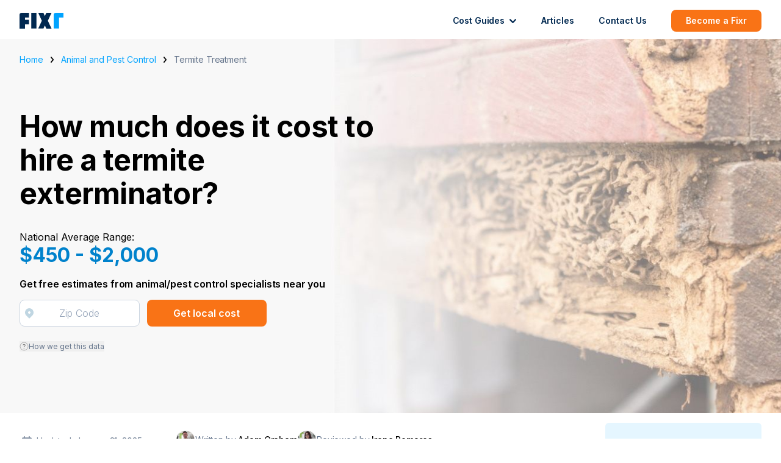

--- FILE ---
content_type: text/html; charset=UTF-8
request_url: https://www.fixr.com/costs/termite-exterminator
body_size: 123618
content:
<!doctype html>
<html lang="en">
<head>
            <script src="https://ab.fixr.com/edge-client/v1/20104933992/25804050381" referrerpolicy="no-referrer-when-downgrade"></script>
        <meta charset="utf-8">
    <meta http-equiv="X-UA-Compatible" content="IE=edge">
    <meta name="viewport" content="width=device-width, initial-scale=1">

            <link rel="canonical" href="https://www.fixr.com/costs/termite-exterminator">
    
            <script>
            window.addEventListener('load', () => {
                (function(h,o,t,j,a,r){
                    h.hj=h.hj||function(){(h.hj.q=h.hj.q||[]).push(arguments)};
                    h._hjSettings={hjid:3690409,hjsv:6};
                    a=o.getElementsByTagName('head')[0];
                    r=o.createElement('script');r.async=1;
                    r.src=t+h._hjSettings.hjid+j+h._hjSettings.hjsv;
                    a.appendChild(r);
                })(window,document,'https://static.hotjar.com/c/hotjar-','.js?sv=');
            });
        </script>
    
    
    
    <!-- Google tag (gtag.js) -->
<script async src="https://www.googletagmanager.com/gtag/js?id=G-LQYQB6SQJM"></script>
<script>
    window.dataLayer = window.dataLayer || [];
    function gtag(){dataLayer.push(arguments);}
    gtag('js', new Date());

    gtag('config', 'G-LQYQB6SQJM');
</script>

    <!-- Google Tag Manager -->
<script>
    (function(w,d,s,l,i){w[l]=w[l]||[];w[l].push({'gtm.start':
            new Date().getTime(),event:'gtm.js'});var f=d.getElementsByTagName(s)[0],
        j=d.createElement(s),dl=l!='dataLayer'?'&l='+l:'';j.async=true;j.src=
        'https://www.googletagmanager.com/gtm.js?id='+i+dl;f.parentNode.insertBefore(j,f);
    })
    (window,document,'script','dataLayer','GTM-5D35PV2');
</script>
<!-- End Google Tag Manager -->

            <title>2023 Termite Treatment Cost | Termite Extermination Cost | Fixr.com</title>
        <meta name="keywords" content="2023 Termite Treatment Cost | Termite Extermination Cost | Fixr.com">
        <meta property="og:title" content="2023 Termite Treatment Cost | Termite Extermination Cost | Fixr.com">
    
            <meta name="description" content="The average cost to hire a termite exterminator is about $680 (Liquid perimeter treatment on 170 linear feet, or around a 1,750 sq.ft. home). Find here detailed information about termite treatment costs.">
        <meta property="og:description" content="The average cost to hire a termite exterminator is about $680 (Liquid perimeter treatment on 170 linear feet, or around a 1,750 sq.ft. home). Find here detailed information about termite treatment costs.">
    
            <meta property="og:image" content="https://assets.fixr.com/cost_guides/termite-exterminator/termite-exterminator-605dacd5262db.png">
    
            <meta property="og:locale" content="" />
        <meta property="og:type" content="website"/>
    <meta property="og:url" content="https://www.fixr.com/costs/termite-exterminator">

    
    <link rel="preload" as="style" href="https://www.fixr.com/build/assets/tailwind.css" /><link rel="stylesheet" href="https://www.fixr.com/build/assets/tailwind.css" />
    <script src="https://maps.googleapis.com/maps/api/js?key=AIzaSyAedDENptsFg3OOQzHE7rCo5BjgbcOhL_U&libraries=places"></script>

    <script>
        window.VITE_REGISTRATION_BASE_URL='https://admin-sr.com';
        window.VITE_REGISTRATION_ROUTE='/api/company-registration/v2';
        window.VITE_REGISTRATION_BASE_URL='https://admin-sr.com';
        window.VITE_STRIPE_TEST_MODE='0';
        window.VITE_STRIPE_API_KEY_PUBLISHABLE_TEST='pk_live_DOT5LLdL3Vp9EQ7mdy3zSdwC';
        window.VITE_FIXR_DASHBOARD_URL='https://dashboard.fixr.com';
        window.VITE_GOOGLE_MAPS_API='AIzaSyAedDENptsFg3OOQzHE7rCo5BjgbcOhL_U';
    </script>

    <script src="https://analytics.ahrefs.com/analytics.js" data-key="WxRle5TnYzRqqwX0wyD3zA" async></script>

</head>
<body>
<div id="app">
    <nav class="w-full bg-white py-4 px-6 md:px-8 h-16 relative">
    <navigation
        :data="[{&quot;id&quot;:0,&quot;name&quot;:&quot;Cost Guides&quot;,&quot;url&quot;:&quot;\/costs&quot;,&quot;dropdown&quot;:true,&quot;active&quot;:false,&quot;children&quot;:[{&quot;id&quot;:0,&quot;name&quot;:&quot;Indoor&quot;,&quot;url&quot;:&quot;\/categories\/indoor&quot;,&quot;dropdown&quot;:true,&quot;active&quot;:false,&quot;children&quot;:[{&quot;id&quot;:0,&quot;name&quot;:&quot;Basement&quot;,&quot;url&quot;:&quot;\/categories\/basement&quot;,&quot;dropdown&quot;:false,&quot;active&quot;:false,&quot;children&quot;:[]},{&quot;id&quot;:1,&quot;name&quot;:&quot;Bathroom&quot;,&quot;url&quot;:&quot;\/categories\/bathroom&quot;,&quot;dropdown&quot;:false,&quot;active&quot;:false,&quot;children&quot;:[]},{&quot;id&quot;:2,&quot;name&quot;:&quot;Cleaning&quot;,&quot;url&quot;:&quot;\/categories\/cleaning-services&quot;,&quot;dropdown&quot;:false,&quot;active&quot;:false,&quot;children&quot;:[]},{&quot;id&quot;:3,&quot;name&quot;:&quot;Home Office&quot;,&quot;url&quot;:&quot;\/categories\/home-office&quot;,&quot;dropdown&quot;:false,&quot;active&quot;:false,&quot;children&quot;:[]},{&quot;id&quot;:4,&quot;name&quot;:&quot;Kitchen&quot;,&quot;url&quot;:&quot;\/categories\/kitchen&quot;,&quot;dropdown&quot;:false,&quot;active&quot;:false,&quot;children&quot;:[]},{&quot;id&quot;:5,&quot;name&quot;:&quot;Painting&quot;,&quot;url&quot;:&quot;\/categories\/painters&quot;,&quot;dropdown&quot;:false,&quot;active&quot;:false,&quot;children&quot;:[]},{&quot;id&quot;:6,&quot;name&quot;:&quot;Handymen&quot;,&quot;url&quot;:&quot;\/categories\/handymen&quot;,&quot;dropdown&quot;:false,&quot;active&quot;:false,&quot;children&quot;:[]},{&quot;id&quot;:7,&quot;name&quot;:&quot;Windows&quot;,&quot;url&quot;:&quot;\/categories\/windows&quot;,&quot;dropdown&quot;:false,&quot;active&quot;:false,&quot;children&quot;:[]},{&quot;id&quot;:8,&quot;name&quot;:&quot;Gutters&quot;,&quot;url&quot;:&quot;\/categories\/gutters&quot;,&quot;dropdown&quot;:false,&quot;active&quot;:false,&quot;children&quot;:[]},{&quot;id&quot;:9,&quot;name&quot;:&quot;HVAC&quot;,&quot;url&quot;:&quot;\/categories\/hvac&quot;,&quot;dropdown&quot;:false,&quot;active&quot;:false,&quot;children&quot;:[]}]},{&quot;id&quot;:1,&quot;name&quot;:&quot;Outdoor&quot;,&quot;url&quot;:&quot;\/categories\/outdoor&quot;,&quot;dropdown&quot;:true,&quot;active&quot;:false,&quot;children&quot;:[{&quot;id&quot;:0,&quot;name&quot;:&quot;Outdoor Living&quot;,&quot;url&quot;:&quot;\/categories\/landscaping&quot;,&quot;dropdown&quot;:false,&quot;active&quot;:false,&quot;children&quot;:[]},{&quot;id&quot;:1,&quot;name&quot;:&quot;Solar&quot;,&quot;url&quot;:&quot;\/categories\/solar&quot;,&quot;dropdown&quot;:false,&quot;active&quot;:false,&quot;children&quot;:[]},{&quot;id&quot;:2,&quot;name&quot;:&quot;Roofing&quot;,&quot;url&quot;:&quot;\/categories\/roofing&quot;,&quot;dropdown&quot;:false,&quot;active&quot;:false,&quot;children&quot;:[]},{&quot;id&quot;:3,&quot;name&quot;:&quot;Driveways&quot;,&quot;url&quot;:&quot;\/categories\/driveways&quot;,&quot;dropdown&quot;:false,&quot;active&quot;:false,&quot;children&quot;:[]},{&quot;id&quot;:4,&quot;name&quot;:&quot;Home Building&quot;,&quot;url&quot;:&quot;\/categories\/construction-services&quot;,&quot;dropdown&quot;:false,&quot;active&quot;:false,&quot;children&quot;:[]},{&quot;id&quot;:5,&quot;name&quot;:&quot;Siding&quot;,&quot;url&quot;:&quot;\/categories\/siding&quot;,&quot;dropdown&quot;:false,&quot;active&quot;:false,&quot;children&quot;:[]}]}]},{&quot;id&quot;:1,&quot;name&quot;:&quot;Articles&quot;,&quot;url&quot;:&quot;\/articles&quot;,&quot;dropdown&quot;:false,&quot;active&quot;:false,&quot;children&quot;:[]},{&quot;id&quot;:2,&quot;name&quot;:&quot;Contact Us&quot;,&quot;url&quot;:&quot;\/contact-us&quot;,&quot;dropdown&quot;:false,&quot;active&quot;:false,&quot;children&quot;:[]}]"
        calculator-link="/calculator/start"
    ></navigation>
</nav>
        <div class="sticky top-0 z-50 lg:hidden">
        <table-of-contents></table-of-contents>
    </div>
    <article class="cost-guide-container">
        <div class="px-6 md:px-8 relative">
            <div class="hidden md:block z-10 absolute top-0 right-0 w-full h-full"></div>
            <img class="hidden md:block z-0 absolute right-0 top-0 w-full h-full object-cover object-bottom"
                 src="https://assets.fixr.com/cost_guides/termite-exterminator/termite-exterminator-62fcb0d2e6cf8.png" alt="Termite Treatment"/>
            <div class="max-w-screen-xl mx-auto relative z-20">
                <div class="grid md:grid-cols-4 items-center">
                    <div class="md:col-span-3 lg:col-span-2">
                        <div id="breadcrumbs" class="flex flex-wrap items-center mt-6 mb-2 md:mb-8">
                            <a href="/" class="text-cyan-500 text-sm">Home</a>
                            <svg class="mx-3" width="5" height="10" viewBox="0 0 5 10" fill="none" xmlns="http://www.w3.org/2000/svg">
                                <path fill-rule="evenodd" clip-rule="evenodd" d="M0.253896 9.70757C0.0979839 9.52027 0.0103972 9.26626 0.0103972 9.00142C0.0103972 8.73658 0.0979839 8.48257 0.253896 8.29527L2.99255 5.00624L0.253896 1.71722C0.174464 1.62508 0.111106 1.51487 0.0675195 1.39301C0.023933 1.27115 0.000990596 1.14009 3.10079e-05 1.00747C-0.000928581 0.874854 0.0201136 0.743334 0.0619302 0.620586C0.103747 0.497838 0.1655 0.386321 0.243587 0.292541C0.321674 0.198762 0.41453 0.124598 0.516738 0.074378C0.618946 0.0241577 0.728459 -0.00111422 0.838886 3.82041e-05C0.949313 0.00119062 1.05844 0.0287436 1.15991 0.0810894C1.26138 0.133435 1.35314 0.209526 1.42986 0.304921L4.7565 4.3001C4.91241 4.4874 5 4.7414 5 5.00624C5 5.27109 4.91241 5.52509 4.7565 5.71239L1.42986 9.70757C1.2739 9.89481 1.06241 10 0.841879 10C0.621353 10 0.409855 9.89481 0.253896 9.70757V9.70757Z" fill="black"/>
                            </svg>
                            <a href="/categories/animal-and-pest-control" class="text-cyan-500 text-sm">
                                Animal and Pest Control
                            </a>
                            <svg class="mx-3" width="5" height="10" viewBox="0 0 5 10" fill="none" xmlns="http://www.w3.org/2000/svg">
                                <path fill-rule="evenodd" clip-rule="evenodd" d="M0.253896 9.70757C0.0979839 9.52027 0.0103972 9.26626 0.0103972 9.00142C0.0103972 8.73658 0.0979839 8.48257 0.253896 8.29527L2.99255 5.00624L0.253896 1.71722C0.174464 1.62508 0.111106 1.51487 0.0675195 1.39301C0.023933 1.27115 0.000990596 1.14009 3.10079e-05 1.00747C-0.000928581 0.874854 0.0201136 0.743334 0.0619302 0.620586C0.103747 0.497838 0.1655 0.386321 0.243587 0.292541C0.321674 0.198762 0.41453 0.124598 0.516738 0.074378C0.618946 0.0241577 0.728459 -0.00111422 0.838886 3.82041e-05C0.949313 0.00119062 1.05844 0.0287436 1.15991 0.0810894C1.26138 0.133435 1.35314 0.209526 1.42986 0.304921L4.7565 4.3001C4.91241 4.4874 5 4.7414 5 5.00624C5 5.27109 4.91241 5.52509 4.7565 5.71239L1.42986 9.70757C1.2739 9.89481 1.06241 10 0.841879 10C0.621353 10 0.409855 9.89481 0.253896 9.70757V9.70757Z" fill="black"/>
                            </svg>
                            <p class="text-slate-500 text-sm">Termite Treatment</p>
                        </div>
                        <div class="w-full pt-6 md:pt-10 md:pb-24">
                            <h1 class="font-bold text-3xl md:text-5xl mb-8">
                                How much does it cost to hire a termite exterminator?
                            </h1>
                                                            <div id="average_range" class="pb-4" data-cost-range="$450 - $2,000">
                                    <div>National Average Range:</div>
                                    <div class="text-cyan-600 font-bold text-2xl">
                                        $450 - $2,000
                                    </div>
                                </div>
                                                                                    <p class="font-semibold mb-3">
                                Get free estimates from animal/pest control specialists near you
                            </p>
                            <form
                                method="GET"
                                action="/calculator/start"
                            >
                                <input type="hidden" name="taskIds" value="pest_control_termite">
                                <input type="hidden" name="sourcePath" value="/costs/termite-exterminator">
                                <div class="grid sm:grid-cols-2 gap-3 items-center lg:w-2/3">
                                    <zip-code-input :input-classes="'w-full block placeholder:font-light font-normal placeholder:text-slate-400 focus:outline-none focus:border-cyan-500 bg-white border border-slate-300 rounded-lg py-2 px-4 h-11 text-center'"></zip-code-input>
                                    <custom-button :color="'orange'">Get local cost</custom-button>
                                </div>
                            </form>
                            <button class="text-slate-500 text-xs inline-flex gap-1 items-center mt-6 relative group">
                                <svg class="inline" width="15" height="15" viewBox="0 0 15 15" fill="none" xmlns="http://www.w3.org/2000/svg">
                                    <circle cx="6.5" cy="6.5" r="6.5" transform="matrix(1 0 0 -1 1 14)" stroke="#6F6F6F" stroke-width="0.5"/>
                                    <path d="M6.85115 9.06713V9.0257C6.85606 8.58611 6.90519 8.23627 6.99854 7.9762C7.09189 7.71613 7.22454 7.50554 7.3965 7.34443C7.56846 7.18332 7.77481 7.03487 8.01555 6.89908C8.16048 6.81623 8.29068 6.71841 8.40614 6.60564C8.52159 6.49056 8.61249 6.35822 8.67881 6.20862C8.7476 6.05902 8.78199 5.89331 8.78199 5.71149C8.78199 5.48594 8.72549 5.29031 8.61249 5.1246C8.49949 4.95889 8.34841 4.83115 8.15926 4.74139C7.9701 4.65163 7.76007 4.60675 7.52915 4.60675C7.32772 4.60675 7.13365 4.64588 6.94695 4.72413C6.76026 4.80238 6.60427 4.92551 6.47898 5.09353C6.3537 5.26154 6.28123 5.48134 6.26158 5.75292H5.33301C5.35266 5.36166 5.46075 5.02678 5.65727 4.7483C5.85625 4.46981 6.11787 4.25692 6.44213 4.10962C6.76885 3.96232 7.13119 3.88867 7.52915 3.88867C7.9615 3.88867 8.33735 3.96923 8.6567 4.13033C8.97851 4.29144 9.22662 4.51239 9.40104 4.79318C9.57791 5.07396 9.66634 5.39388 9.66634 5.75292C9.66634 6.00609 9.62458 6.23509 9.54106 6.43993C9.45999 6.64476 9.34208 6.82773 9.18732 6.98884C9.03501 7.14995 8.85077 7.29264 8.6346 7.41693C8.41842 7.54351 8.24523 7.677 8.11504 7.8174C7.98484 7.95549 7.89026 8.12005 7.83131 8.31107C7.77235 8.5021 7.74042 8.74031 7.7355 9.0257V9.06713H6.85115ZM7.3228 11.1109C7.14102 11.1109 6.98503 11.0499 6.85483 10.9279C6.72464 10.8059 6.65954 10.6598 6.65954 10.4895C6.65954 10.3192 6.72464 10.173 6.85483 10.051C6.98503 9.92906 7.14102 9.86806 7.3228 9.86806C7.50459 9.86806 7.66058 9.92906 7.79077 10.051C7.92097 10.173 7.98607 10.3192 7.98607 10.4895C7.98607 10.6023 7.95536 10.7058 7.89395 10.8002C7.83499 10.8945 7.75515 10.9705 7.65444 11.028C7.55617 11.0833 7.44563 11.1109 7.3228 11.1109Z" fill="#6F6F6F"/>
                                </svg>
                                How we get this data
                                <span class="absolute invisible group-focus:visible top-0 left-0 bg-white p-3 rounded-lg shadow w-64 text-left">
                                    To provide you with the most accurate and up-to-date cost figures,
                                we gather information from a variety of pricing databases,
                                licensed contractors, and industry experts.
                                </span>
                            </button>
                        </div>
                    </div>
                </div>
            </div>
        </div>
        <div class="px-6 md:px-8">
            <div class="relative w-full lg:max-w-screen-xl mx-auto mt-4 mb-32">
                <div class="flex lg:gap-8">
                    <aside class="w-64 flex-shrink-0 hidden lg:block">
                        
                        <div class="mb-8 mt-5 flex items-center">
                            <svg class="mr-2 opacity-75 ml-1" width="16" height="16" viewBox="0 0 16 16" fill="none" xmlns="http://www.w3.org/2000/svg">
                                <path fill-rule="evenodd" clip-rule="evenodd" d="M4 0C3.73478 0 3.48043 0.105357 3.29289 0.292893C3.10536 0.48043 3 0.734784 3 1V2H2C1.46957 2 0.960859 2.21071 0.585786 2.58579C0.210714 2.96086 0 3.46957 0 4V14C0 14.5304 0.210714 15.0391 0.585786 15.4142C0.960859 15.7893 1.46957 16 2 16H14C14.5304 16 15.0391 15.7893 15.4142 15.4142C15.7893 15.0391 16 14.5304 16 14V4C16 3.46957 15.7893 2.96086 15.4142 2.58579C15.0391 2.21071 14.5304 2 14 2H13V1C13 0.734784 12.8946 0.48043 12.7071 0.292893C12.5196 0.105357 12.2652 0 12 0C11.7348 0 11.4804 0.105357 11.2929 0.292893C11.1054 0.48043 11 0.734784 11 1V2H5V1C5 0.734784 4.89464 0.48043 4.70711 0.292893C4.51957 0.105357 4.26522 0 4 0ZM4 5C3.73478 5 3.48043 5.10536 3.29289 5.29289C3.10536 5.48043 3 5.73478 3 6C3 6.26522 3.10536 6.51957 3.29289 6.70711C3.48043 6.89464 3.73478 7 4 7H12C12.2652 7 12.5196 6.89464 12.7071 6.70711C12.8946 6.51957 13 6.26522 13 6C13 5.73478 12.8946 5.48043 12.7071 5.29289C12.5196 5.10536 12.2652 5 12 5H4Z" fill="#64748B"/>
                            </svg>
                            <p class="text-sm text-slate-500 my-0">Updated: January 31, 2025</p>
                        </div>
                        <div class="top-6 sticky">
                            <table-of-contents></table-of-contents>
                        </div>
                    </aside>
                    <div class="mx-auto lg:mx-0">
                        <article class="prose prose-lg prose-slate prose-h4:text-lg prose-h5:text-[1.125rem] prose-a:text-cyan-500 mx-auto cost-guide-content embedded-content article-content ai-summarize-content">
                            <div class="lg:hidden my-2 flex items-center">
                                <svg class="mr-2 opacity-75 ml-1" width="16" height="16" viewBox="0 0 16 16" fill="none" xmlns="http://www.w3.org/2000/svg">
                                    <path fill-rule="evenodd" clip-rule="evenodd" d="M4 0C3.73478 0 3.48043 0.105357 3.29289 0.292893C3.10536 0.48043 3 0.734784 3 1V2H2C1.46957 2 0.960859 2.21071 0.585786 2.58579C0.210714 2.96086 0 3.46957 0 4V14C0 14.5304 0.210714 15.0391 0.585786 15.4142C0.960859 15.7893 1.46957 16 2 16H14C14.5304 16 15.0391 15.7893 15.4142 15.4142C15.7893 15.0391 16 14.5304 16 14V4C16 3.46957 15.7893 2.96086 15.4142 2.58579C15.0391 2.21071 14.5304 2 14 2H13V1C13 0.734784 12.8946 0.48043 12.7071 0.292893C12.5196 0.105357 12.2652 0 12 0C11.7348 0 11.4804 0.105357 11.2929 0.292893C11.1054 0.48043 11 0.734784 11 1V2H5V1C5 0.734784 4.89464 0.48043 4.70711 0.292893C4.51957 0.105357 4.26522 0 4 0ZM4 5C3.73478 5 3.48043 5.10536 3.29289 5.29289C3.10536 5.48043 3 5.73478 3 6C3 6.26522 3.10536 6.51957 3.29289 6.70711C3.48043 6.89464 3.73478 7 4 7H12C12.2652 7 12.5196 6.89464 12.7071 6.70711C12.8946 6.51957 13 6.26522 13 6C13 5.73478 12.8946 5.48043 12.7071 5.29289C12.5196 5.10536 12.2652 5 12 5H4Z" fill="#64748B"/>
                                </svg>
                                <p class="text-xs text-slate-500 my-0">Updated: January 31, 2025</p>
                            </div>
                            <div class="relative flex flex-wrap items-center gap-2 mt-3 not-prose">
                                                                    <div class="inline-flex gap-2 items-center">
                                        <div
                                            aria-label="Author avatar" rel="author" id="authorName"
                                            class="inline group flex-shrink-0 relative cursor-pointer z-30 h-6 w-6 lg:h-8 lg:w-8 rounded-full border border-white bg-cover bg-center bg-no-repeat"
                                            style="background-image: url(https://assets.fixr.com/experts/adam-graham-62ecc9aff3af3-ico.png)">
                                            <div class="hidden group-hover:block absolute w-56 top-8 left-0 z-50 rounded-lg overflow-hidden border shadow bg-white">
                                                <a href="/info/experts/adam-graham" rel="author">
                                                    <div style="background-image: url(https://assets.fixr.com/experts/adam-graham-62ecc9aff3af3-ico.png)"
                                                         class="w-full h-48 flex bg-cover bg-no-repeat bg-center mr-3 mb-2"></div>
                                                </a>
                                                <p class="font-medium mr-4 mb-1 px-3"><a href="/info/experts/adam-graham">Adam Graham</a></p>
                                                <p class="text-sm mx-3 mb-1 line-clamp-6">Adam Graham is a construction industry analyst at Fixr.com. He has experience writing about home construction, interior design, and real estate. He communicates with experts and journalists to make sure we provide the most up-to-date and fact-checked information. He has been featured in publications such as Better Homes and Gardens, and written for various outlets including the National Association of Realtors, and Insurance News Net Magazine.</p>
                                                <a class="text-sm mx-3 block mb-3 text-cyan-600" href="/info/experts/adam-graham">Learn more</a>
                                            </div>
                                        </div>
                                        <p class="inline text-xs text-slate-500 md:text-sm"> Written by <a href="/info/experts/adam-graham" class="text-black hover:text-cyan-500 font-medium">Adam Graham</a></p>
                                    </div>

                                                                                                                                    <div class="inline-flex gap-2 items-center">
                                        <div
                                            aria-label="Reviewer avatar"
                                            class="inline group flex-shrink-0 relative cursor-pointer z-30 h-6 w-6 lg:h-8 lg:w-8 rounded-full border border-white bg-cover bg-center bg-no-repeat"
                                            style="background-image: url(https://assets.fixr.com/experts/-62d52d496b05e-ico.png)">
                                            <div class="hidden group-hover:block absolute w-56 top-8 left-0 z-50 rounded-lg overflow-hidden border shadow bg-white">
                                                <a href="/info/experts/irene-pomares" rel="reviewer">
                                                    <div style="background-image: url(https://assets.fixr.com/experts/-62d52d496b05e-ico.png)"
                                                         class="w-full h-48 flex bg-cover bg-no-repeat bg-center mr-3 mb-2"></div>
                                                </a>
                                                <p class="font-medium mr-4 mb-1 px-3"><a href="/info/experts/irene-pomares">Irene Pomares</a></p>
                                                <p class="text-sm mx-3 mb-1 line-clamp-6">Irene is a senior editor at Fixr.com with over 3 years of experience in home improvement. Despite disliking bugs, she specializes in animal and pest control and works hand-in-hand with editors and writers to create accurate and thorough Cost Guides. Passionate and talkative, she uses her skills to create and communicate valuable information to homeowners.</p>
                                                <a class="text-sm mx-3 block mb-3 text-cyan-600" href="/info/experts/irene-pomares">Learn more</a>
                                            </div>
                                        </div>
                                        <p class="inline text-xs text-slate-500 md:text-sm">Reviewed by <a href="/info/experts/irene-pomares" class="text-black hover:text-cyan-500 font-medium">Irene Pomares</a></p>
                                    </div>

                                                            </div>
                                                            <p>The simplest definition of a termite describes it as an insect that lives in large social groups and eats wood. In some parts of the world their presence is important to recycle wood and plant matter. However, when it comes to our homes, we do not want these wood-eating bugs to enter because they can eat and destroy all of the wood in the home. Termites may even eat wood furnishings. There are many ways to treat termites, and each has its own costs, depending on the size of the infestation, where they are located, and the method used. Perimeter treatments are the most common, but heat, fumigation, baiting, and barriers may also be used. This can lead to a wide range of costs.</p><p>It is important to note that the supply chain issues impacting many industries around the globe continue to impact costs. Homeowners can expect an increase in average costs throughout 2023 of 1.7% to 2.6%, depending on inflation and the health of the supply chain. The average cost to treat a home for termites is <strong>$450 to $2,000</strong>. Most people pay around <strong>$680</strong> for a liquid perimeter treatment on 170 linear feet or around a 1,750 sq.ft. home. The low cost for this project would be <strong>$300</strong> for chemical micro-treatments to treat a new infestation along one 50-foot wall of the home. The high cost would be <strong>$7,050</strong> for heat treatment of a 2,500 sq.ft. home with barrier protection added to the outside walls.</p><h3>Cost to Hire a Termite Exterminator</h3><table class="averageCostTable costTable"><tbody class="thead-bg-green"><tr><td colspan="2" headers="blank" id="th1" style="text-align: center;">Termite Treatment Cost</th></tr><tr><td headers="h">National average cost</td><td headers="h"><strong>$680</strong></td></tr><tr><td headers="h">Average range</td><td headers="h"><strong>$450-$2,000</strong></td></tr><tr><td headers="h">Low-end</td><td headers="h"><strong>$300</strong></td></tr><tr><td headers="h">High-end</td><td headers="h"><strong>$7,050</strong></td></tr></tbody></table><h2 id="termite-control-cost-by-treatment">Termite Control Cost by Treatment</h2><p>Termite control is also priced according to the type of treatment. There are two main groups in which different types of termite treatments could be organized, tent and <a data-cke-saved-href="https://www.fixr.com/costs/tentless-termite-treatment" href="https://www.fixr.com/costs/tentless-termite-treatment">no tent treatments</a>. Some treatments take place on the exterior of the home and are priced by the linear foot. These are usually done to take care of subterranean termites. Those that infest the interior of the home are known as drywood. They need different methods to exterminate them. These methods are generally priced by the sq.ft.</p><p>In rare instances, you may have a small area that is infested. If this is the case, you can have a micro-treatment done. This is more costly per foot but is generally effective at dealing with small issues. The type of treatment you receive impacts your total costs. Not every type will be right for every circumstance. Your exterminator may recommend one over another for any given job. The costs shown below are for each treatment based on either linear or square footage, depending on how that treatment is administered and priced.</p><p><img alt="Termite control cost by type of treatment: fumigation/tenting, heat treatment, micro treatment, liquid treatment&hellip; (mobile)" height="1193" data-cke-saved- loading="lazy" alt="" data-src="https://assets.fixr.com/cost_guides/termite-exterminator/termite-exterminator-63a0538c1babd.png"  loading="lazy" alt="" data-src="https://assets.fixr.com/cost_guides/termite-exterminator/termite-exterminator-63a0538c1babd.png" title="Termite control cost by type of treatment: fumigation/tenting, heat treatment, micro treatment, liquid treatment&hellip;" width="710" class="flex lg:hidden" ></p><p><img alt="Termite control cost by type of treatment: fumigation/tenting, heat treatment, micro treatment, liquid treatment&hellip; (desktop)" height="679" data-cke-saved- loading="lazy" alt="" data-src="https://assets.fixr.com/cost_guides/termite-exterminator/termite-exterminator-63a05378b22cc.png"  loading="lazy" alt="" data-src="https://assets.fixr.com/cost_guides/termite-exterminator/termite-exterminator-63a05378b22cc.png" title="Termite control cost by type of treatment: fumigation/tenting, heat treatment, micro treatment, liquid treatment&hellip;" width="1200" class="hidden lg:flex" ></p><table class="costTable"><tbody class="thead-bg-green"><tr><td headers="blank" id="th2" style="text-align: center; width: 50%;">Treatment Type</th><td headers="blank" id="th3" style="text-align: center; width: 50%;">Average Cost per Treatment</th></tr><tr><td headers="h" style="text-align: center; width: 50%;"><a data-cke-saved-href="https://www.fixr.com/costs/termite-tenting" href="https://www.fixr.com/costs/termite-tenting">Fumigation / Tenting</a></td><td headers="h" style="text-align: center; width: 50%;"><strong>$1 - $4</strong>/sq.ft.</td></tr><tr><td headers="h" style="text-align: center; width: 50%;"><a data-cke-saved-href="https://www.fixr.com/costs/termite-heat-treatment" href="https://www.fixr.com/costs/termite-heat-treatment">Heat</a></td><td headers="h" style="text-align: center; width: 50%;"><strong>$1 - $4</strong>/sq.ft.</td></tr><tr><td headers="h" style="text-align: center; width: 50%;">Micro Treatment</td><td headers="h" style="text-align: center; width: 50%;"><strong>$6 - $8</strong>/sq.ft.</td></tr><tr><td headers="h" style="text-align: center; width: 50%;">Liquid Treatment</td><td headers="h" style="text-align: center; width: 50%;"><strong>$4 - $14.50</strong>/linear foot</td></tr><tr><td headers="h" style="text-align: center; width: 50%;">Baiting</td><td headers="h" style="text-align: center; width: 50%;"><strong>$8 - $12</strong>/linear foot</td></tr><tr><td headers="h" style="text-align: center; width: 50%;">Barrier Control</td><td headers="h" style="text-align: center; width: 50%;"><strong>$10 - $16</strong>/linear foot</td></tr></tbody></table><h3 id="termite-tenting-cost">Termite Tenting</h3><p>Tenting is also called fumigation. Fumigation costs <strong>$1 to $4</strong> per sq.ft. This method is used for drywood, which are interior termites, and treats the entire home at once. Your home is essentially placed inside a large, plastic tent. Chemicals are then released inside the tent, which kills the termites inside. This method requires that you vacate your home for several days. Once treatment is complete and the tent is removed, the home cannot be entered for about four days while the chemicals disperse.</p><h3 id="termite-heat-treatment-cost">Termite Heat Treatment</h3><p>Heat treatments cost between <strong>$1 and $4</strong> per sq.ft. This method also targets the drywood type and treats your whole home at one time. During this process, the home is placed in a tent similar to fumigation methods, but no chemicals are used. The entire house is heated so that the core of all wood products reaches 120 degrees; it is then held at that temperature for 33 minutes. The treatment is effective and less toxic to the environment. People and pets will typically only have to vacate the home for a few hours rather than days. Drawbacks may come in heat damage to heat sensitive products you may have in your home.</p><h3 id="micro-treatment">Micro Treatment</h3><p>Termite micro treatments cost <strong>$6 to $8</strong> per sq.ft. Micro treatment is actually a group of different methods. These treatments control and eradicate drywood termites at the start of an infestation and before they spread or grow a colony. Once the colony becomes established, more extensive treatments are required. If you have a small building or a section of a home that is impacted, but they have not yet spread, you can use micro treatments in that one area. Treatments may include heat, microwave guns, or spot treatments with liquid termiticide. The exact method can vary based on the exact location in the area and the type of termites.</p><h3 id="termite-liquid-treatment-cost">Termite Liquid Treatment</h3><p>The cost of liquid termite treatments is <strong>$4 to $14.50</strong> per linear foot. These are methods used to deal with the subterranean variety and are applied to the perimeter of your home. There are a few different liquid treatments. Some are termiticides, meaning that they kill those who come in contact with it. Some types are repellants, meaning that the termites will not cross the barrier. This is the most common and effective method, as they must move between your home and the soil to be healthy. If they cannot cross the barrier, they will eventually die off even if they never eat poison.</p><h3 id="termite-baiting-system-cost">Termite Baiting System</h3><p>Termite baiting or termite soil treatment costs are <strong>$8 to $12</strong> per linear foot, depending on the number and type of bait. The bait is paper, cardboard, and other wood related &ldquo;food&rdquo; that has been treated with a slow acting lethal substance. It is put in a tubular container and buried underground away from the structure. They migrate to the bait, eat it and bring it back to the nest and gradually the colony dies off. Depending on the situation, some pest control companies will use a combination of both liquid and bait applications. Sentricon is the most common method of non-liquid baiting. It does not require drilling or trenching, and the bait areas are very discreet. This is more commonly used for subterranean termites.</p><h3 id="termite-barrier-treatment-cost">Termite Barrier Treatment</h3><p>The cost of barrier treatments for termite control is <strong>$10 to $16</strong> a linear foot. Barrier treatments are a method of keeping termites out of your home and may be used on new construction or after other methods have been used to remove or kill them. Barriers are used on the perimeter of the home and may be made of many substances. Some are made of sand, while others may use treated wood in the construction of the home or area. Barriers can also be useful for homes with minor subterranean termite infestations. The termites inside cannot cross the barrier to leave and will die off without soil. These methods are often used in areas that see a lot of activity because once the barrier is up, future treatments are generally not needed.</p><p><div class="cost-guide-embeddable-job-form my-8 p-6 bg-cyan-25 border border-cyan-100 grid rounded-lg">
    <div class="flex flex-grow flex-wrap">
        <p class="!my-0 font-semibold text-lg pb-2">Compare prices from termite exterminators near you</p>
    </div>

    <div class="get-estimates-button-container mt-3">
        <form
            name="dd0671016e079b2c384bbecf537f2449"
            id="dd0671016e079b2c384bbecf537f2449"
            method="GET"
            action="/calculator/start"
            class="form-horizontal cost-guide-embeddedable-job-form cost_guide_zipcode_forms"
        >

                                                        <input type="hidden" name="taskIds"  value="pest_control_termite"/>
                                        <input type="hidden" name="sourcePath"  value="/costs/termite-exterminator"/>
                        <div class="grid md:grid-cols-2 gap-3">
                <zip-code-input :input-classes="'text-center w-full block placeholder:font-normal placeholder:text-slate-400 focus:outline-none focus:ring-1 focus:ring-cyan-200 focus:shadow-md focus:shadow-cyan-100 font-normal border border-slate-300 rounded-lg py-2 px-3 h-10'"></zip-code-input>
                <button name="cost-estimates-embedded-in-content" type="submit" class="font-semibold text-sm w-full transition duration-200 text-center cursor-pointer items-center inline-flex justify-center px-3 py-2 rounded-lg h-10 bg-orange-500 hover:bg-orange-600 text-white">Compare Quotes</button>
            </div>
            <div>
                <label for="zipcode_dd0671016e079b2c384bbecf537f2449" class="form-field-error" style="display: none;">Invalid zip code</label>
            </div>
        </form>
    </div>

</div>
</p><h2 id="termite-treatment-cost-per-linear-foot">Termite Treatment Cost per Linear Foot</h2><p>Several ways may be used to treat a home for termites. If they are contained in the exterior walls, then a perimeter application makes the most sense and is the cheapest method of treating a home. This method is calculated in linear feet and measures your home&rsquo;s <a glossaryterm="d2fd6989d5d304206f29ececd6b72270" data-cke-saved-href="javascript:void(null);" href="javascript:void(null);" rel="footnote"><em>footprint</em></a> to get costs. Several different methods may be used on the perimeter, including liquid repellants, baits that contain poison, as well as liquid and physical barriers that they cannot cross. These methods have a combined cost range of <strong>$4 to $16</strong> a linear foot. Below are some of the common linear footages that you may treat, along with their average treatment costs.</p><p><img alt="Cost to treat termites in 100, 150, 200, 250, 300, and 400 linear feet (mobile)" height="1059" data-cke-saved- loading="lazy" alt="" data-src="https://assets.fixr.com/cost_guides/termite-exterminator/termite-exterminator-63a054013f83e.png"  loading="lazy" alt="" data-src="https://assets.fixr.com/cost_guides/termite-exterminator/termite-exterminator-63a054013f83e.png" title="Cost to treat termites in 100, 150, 200, 250, 300, and 400 linear feet" width="710" class="flex lg:hidden" ></p><p><img alt="Cost to treat termites in 100, 150, 200, 250, 300, and 400 linear feet (desktop)" height="589" data-cke-saved- loading="lazy" alt="" data-src="https://assets.fixr.com/cost_guides/termite-exterminator/termite-exterminator-63a053f20b303.png"  loading="lazy" alt="" data-src="https://assets.fixr.com/cost_guides/termite-exterminator/termite-exterminator-63a053f20b303.png" title="Cost to treat termites in 100, 150, 200, 250, 300, and 400 linear feet" width="1200" class="hidden lg:flex" ></p><table class="costTable"><tbody class="thead-bg-blue"><tr><td headers="blank" id="th4" style="width: 50%;">Perimeter Size</th><td headers="blank" id="th5" style="width: 50%;">Average Cost to Treat</th></tr><tr><td headers="h" style="width: 50%;">100 Linear Feet</td><td headers="h" style="width: 50%;"><strong>$400 - $1,600</strong></td></tr><tr><td headers="h" style="width: 50%;">150 Linear Feet</td><td headers="h" style="width: 50%;"><strong>$600 - $2,400</strong></td></tr><tr><td headers="h" style="width: 50%;">200 Linear Feet</td><td headers="h" style="width: 50%;"><strong>$800 - $3,200</strong></td></tr><tr><td headers="h" style="width: 50%;">250 Linear Feet</td><td headers="h" style="width: 50%;"><strong>$1,000 - $4,000</strong></td></tr><tr><td headers="h" style="width: 50%;">300 Linear Feet</td><td headers="h" style="width: 50%;"><strong>$1,200 - $4,800</strong></td></tr><tr><td headers="h" style="width: 50%;">400 Linear Feet</td><td headers="h" style="width: 50%;"><strong>$1,600 - $6,400</strong></td></tr></tbody></table><h2 id="termite-treatment-cost-per-square-foot">Termite Treatment Cost per Square Foot</h2><p>If the infestation in your home is severe, and you have drywood termites on your interior, you may need to have a whole house treatment of either heat or fumigation rather than a perimeter treatment. Whole house tenting is not effective against subterranean termites and dampwood termites. The primary target of whole house treatments is drywood termites. If this is the case, your treatment will be priced by the square foot, with <strong>$1 to $4</strong> a sq.ft. being a common cost. Below are the average costs for whole house treatment, based on the size of a home.</p><p><img alt="Cost to treat termites in a 1,000, 1,500, 1,800, 2,000, and 3,000 sq.ft. home (mobile)" height="647" data-cke-saved- loading="lazy" alt="" data-src="https://assets.fixr.com/cost_guides/termite-exterminator/termite-exterminator-63a05447726be.png"  loading="lazy" alt="" data-src="https://assets.fixr.com/cost_guides/termite-exterminator/termite-exterminator-63a05447726be.png" title="Cost to treat termites in a 1,000, 1,500, 1,800, 2,000, and 3,000 sq.ft. home" width="710" class="flex lg:hidden" ></p><p><img alt="Cost to treat termites in a 1,000, 1,500, 1,800, 2,000, and 3,000 sq.ft. home (desktop)" height="312" data-cke-saved- loading="lazy" alt="" data-src="https://assets.fixr.com/cost_guides/termite-exterminator/termite-exterminator-63a05437a8462.png"  loading="lazy" alt="" data-src="https://assets.fixr.com/cost_guides/termite-exterminator/termite-exterminator-63a05437a8462.png" title="Cost to treat termites in a 1,000, 1,500, 1,800, 2,000, and 3,000 sq.ft. home" width="1200" class="hidden lg:flex" ></p><table class="costTable"><tbody class="thead-bg-green"><tr><td headers="blank" id="th6" style="text-align: center; width: 50%;">Home Size</th><td headers="blank" id="th7" style="text-align: center; width: 50%;">Cost</th></tr><tr><td headers="h" style="text-align: center; width: 50%;">1,000 sq.ft.</td><td headers="h" style="text-align: center; width: 50%;"><strong>$1,000 - $4,000</strong></td></tr><tr><td headers="h" style="text-align: center; width: 50%;">1,500 sq.ft.</td><td headers="h" style="text-align: center; width: 50%;"><strong>$1,500 - $6,000</strong></td></tr><tr><td headers="h" style="text-align: center; width: 50%;">1,800 sq.ft.</td><td headers="h" style="text-align: center; width: 50%;"><strong>$1,800 - $7,200</strong></td></tr><tr><td headers="h" style="text-align: center; width: 50%;">2,000 sq.ft.</td><td headers="h" style="text-align: center; width: 50%;"><strong>$2,000 - $8,000</strong></td></tr><tr><td headers="h" style="text-align: center; width: 50%;">3,000 sq.ft.</td><td headers="h" style="text-align: center; width: 50%;"><strong>$3,000 - $12,000</strong></td></tr></tbody></table><h2 id="termite-control-cost-by-frequency">Termite Control Cost by Frequency</h2><p>Termite control comes in various options depending on the company you choose and what type of coverage you are looking to purchase. Keep in mind that once your treatment is complete, liquid treatments are supposed to <a data-cke-saved-href="https://entomology.ca.uky.edu/ef604" href="https://entomology.ca.uky.edu/ef604" target="_blank">last five years</a> before they need to be reapplied. Many treatments may only need to be applied or conducted once. Major infestations may require monthly visits or annual rechecks to make sure the insects have not returned.</p><p>Treatment companies usually offer a combination of monthly, quarterly, and annual plans. The company may recommend the best plan based on the type of treatment. For example, a quarterly treatment plan may help with continued bait treatments. However, a contract is not always necessary when the homeowner seeks or needs just a single treatment and a one-time visit. In most cases, a one-time visit costs <strong>$300 to $480</strong>. Contracts cost from <strong>$200 to $900</strong> per year, based on the frequency of visits.</p><p>The contract usually begins after an initial inspection of the property. The frequency of the contract depends on the type of treatment the termite company recommends. Some homeowners may choose the single visit and simply pay for one treatment. Other homeowners may decide to set up a contract and receive further visits at regular intervals. In most cases, the homeowner pays for the initial visit. However, some termite companies may offer the first visit for free or include the cost of the first visit in the overall price of the contract when the homeowner chooses to sign up.</p><p><img alt="Cost of an annual termite control contract by number of visits: yearly, quarterly, and monthly (mobile)" height="893" data-cke-saved- loading="lazy" alt="" data-src="https://assets.fixr.com/cost_guides/termite-exterminator/termite-exterminator-63a054df0a644.png"  loading="lazy" alt="" data-src="https://assets.fixr.com/cost_guides/termite-exterminator/termite-exterminator-63a054df0a644.png" title="Cost of an annual termite control contract by number of visits: yearly, quarterly, and monthly" width="710" class="flex lg:hidden" ></p><p><img alt="Cost of an annual termite control contract by number of visits: yearly, quarterly, and monthly (desktop)" height="410" data-cke-saved- loading="lazy" alt="" data-src="https://assets.fixr.com/cost_guides/termite-exterminator/termite-exterminator-63a05473781c5.png"  loading="lazy" alt="" data-src="https://assets.fixr.com/cost_guides/termite-exterminator/termite-exterminator-63a05473781c5.png" title="Cost of an annual termite control contract by number of visits: yearly, quarterly, and monthly" width="1200" class="hidden lg:flex" ></p><table class="costTable"><tbody class="thead-bg-blue"><tr><td headers="blank" id="th8" style="text-align: center; width: 50%;">Frequency of Visits</th><td headers="blank" id="th9" style="text-align: center; width: 50%;">Cost per Year</th></tr><tr><td headers="h" style="text-align: center; width: 50%;">Yearly</td><td headers="h" style="text-align: center; width: 50%;"><strong>$200 - $400</strong></td></tr><tr><td headers="h" style="text-align: center; width: 50%;">Quarterly</td><td headers="h" style="text-align: center; width: 50%;"><strong>$240 - $560</strong></td></tr><tr><td headers="h" style="text-align: center; width: 50%;">Monthly</td><td headers="h" style="text-align: center; width: 50%;"><strong>$660 - $900</strong></td></tr></tbody></table><h3 id="annual-termite-treatment-cost">Annual Termite Treatment</h3><p>An annual contract costs <strong>$200 to $400</strong>, depending on the type of plan. Most pest control companies will want to get you onto an annual treatment plan. After the initial treatment, the pest professional can check your home again and make further suggestions or take action to treat again. Spot checks and treatments will be considered in an annual plan. This type of plan is mostly recommended in areas that see a lot of termite activity. Otherwise, you may want the peace of mind that comes with having regular checks. This plan starts after the initial treatment. So, you may have higher upfront costs before this plan kicks in. Low costs for this type of treatment plan are for yearly, thorough inspections of the entire property, while higher costs may be full, regular treatments such as updating baits and barriers, as well as full inspections. Each company may offer different things at an annual visit, which can impact the cost.</p><h3 id="quarterly-termite-treatment-cost">Quarterly Termite Treatment</h3><p>Some companies allow a quarterly treatment and payment plan at a rate of <strong>$240 to $560</strong> yearly. The plan includes quarterly checks of bait systems, or in the case of liquid treatments, a thorough inspection to locate any infestation that should be treated. Quarterly treatments are recommended when a home is termite-free to ensure that there are no further issues. Quarterly plans are usually for homes that need more intensive inspections more regularly than the annual visit. Depending on what type of system you use, they may involve both interior and exterior inspections and replacement of bait or spot treatment as needed.</p><h3 id="monthly-termite-treatment-cost">Monthly Termite Treatment</h3><p>The cost runs from <strong>$660 to $900</strong> a year for monthly treatment. Bait systems are typically the type of treatment that is paid monthly. The bait is buried in the ground, and the expert returns monthly to check. The initial cost for the bait system at a rate of <strong>$40 to $50</strong> for each unit or by the linear foot at <strong>$8 to $12</strong> may be charged. Monthly treatment may be recommended once termites are eradicated to maintain a pest-free home if bait methods were used. Many monthly visits may only take a few minutes to inspect and replace bait. So, your monthly costs will typically be fairly low, but you get the peace of mind of having ongoing monitoring of your property. This method can help catch new infestations before they get out of hand, so they are more costly than a one time yearly inspection.</p><p><div class="cost-guide-embeddable-job-form my-8 p-6 bg-cyan-25 border border-cyan-100 grid rounded-lg">
    <div class="flex flex-grow flex-wrap">
        <p class="!my-0 font-semibold text-lg pb-2">Compare quotes to get the best price on termite extermination</p>
    </div>

    <div class="get-estimates-button-container mt-3">
        <form
            name="3fe1fcf275b3c05ab27b12d7dbb0a8b7"
            id="3fe1fcf275b3c05ab27b12d7dbb0a8b7"
            method="GET"
            action="/calculator/start"
            class="form-horizontal cost-guide-embeddedable-job-form cost_guide_zipcode_forms"
        >

                                                        <input type="hidden" name="taskIds"  value="pest_control_termite"/>
                                        <input type="hidden" name="sourcePath"  value="/costs/termite-exterminator"/>
                        <div class="grid md:grid-cols-2 gap-3">
                <zip-code-input :input-classes="'text-center w-full block placeholder:font-normal placeholder:text-slate-400 focus:outline-none focus:ring-1 focus:ring-cyan-200 focus:shadow-md focus:shadow-cyan-100 font-normal border border-slate-300 rounded-lg py-2 px-3 h-10'"></zip-code-input>
                <button name="cost-estimates-embedded-in-content" type="submit" class="font-semibold text-sm w-full transition duration-200 text-center cursor-pointer items-center inline-flex justify-center px-3 py-2 rounded-lg h-10 bg-orange-500 hover:bg-orange-600 text-white">Compare Quotes</button>
            </div>
            <div>
                <label for="zipcode_3fe1fcf275b3c05ab27b12d7dbb0a8b7" class="form-field-error" style="display: none;">Invalid zip code</label>
            </div>
        </form>
    </div>

</div>
</p><h2 id="termite-pest-control-cost-by-level-of-infestation">Termite Pest Control Cost by Level of Infestation</h2><p>The average cost of termite treatments varies based on the level of infestation. Pricing begins on the lower end at <strong>$300</strong> and increases to a high of <strong>$6,500</strong>. A small termite infestation is cleared quickly with a brief visit. However, a severe infestation may require multiple visits and services that take several days. When caught early, an exterminator can deal with a small termite infestation with treatments like a micro-spray application or heat treatment.</p><p>On the other hand, a severe termite infestation may require treatment using multiple methods. Severe infestations often require treating the entire home through tenting or numerous applications of termite-fighting traps and sprays. Homeowners should always call a pest control company immediately, no matter how many signs of termites exist. Termites may already have a strong foothold in the home by the time you see evidence of their activities.</p><p>If you see a few wings on the ground or some evidence of dead termite bodies, you probably have, at a minimum, a small termite infestation. However, never assume the infestation is small because you only see a few wings. You could have a medium infestation if you see multiple places in your home with termite wings or ground-up wood shavings on the floor. These indicators alert you that termites have been feasting on the wood in your house. If you begin to see problems like cracked or bent walls or significant damage to the wood in your home, you could have a severe infestation. With an initial inspection, your termite exterminator will measure the size of the infestation and create a treatment plan according to the severity of the infestation.</p><p><img alt="Cost to exterminate a small, medium, large, and severe termite infestation (mobile)" height="949" data-cke-saved- loading="lazy" alt="" data-src="https://assets.fixr.com/cost_guides/termite-exterminator/termite-exterminator-63a0551e71d05.png"  loading="lazy" alt="" data-src="https://assets.fixr.com/cost_guides/termite-exterminator/termite-exterminator-63a0551e71d05.png" title="Cost to exterminate a small, medium, large, and severe termite infestation" width="710" class="flex lg:hidden" ></p><p><img alt="Cost to exterminate a small, medium, large, and severe termite infestation (desktop)" height="461" data-cke-saved- loading="lazy" alt="" data-src="https://assets.fixr.com/cost_guides/termite-exterminator/termite-exterminator-63a0550286192.png"  loading="lazy" alt="" data-src="https://assets.fixr.com/cost_guides/termite-exterminator/termite-exterminator-63a0550286192.png" title="Cost to exterminate a small, medium, large, and severe termite infestation" width="1200" class="hidden lg:flex" ></p><table class="costTable"><tbody class="thead-bg-green"><tr><td headers="blank" id="th10" style="text-align: center; width: 50%;">Size of Infestation</th><td headers="blank" id="th11" style="text-align: center; width: 50%;">Cost per Treatment</th></tr><tr><td headers="h" style="text-align: center; width: 50%;">Small</td><td headers="h" style="text-align: center; width: 50%;"><strong>$300 - $1,200</strong></td></tr><tr><td headers="h" style="text-align: center; width: 50%;">Medium</td><td headers="h" style="text-align: center; width: 50%;"><strong>$450 - $1,500</strong></td></tr><tr><td headers="h" style="text-align: center; width: 50%;">Large</td><td headers="h" style="text-align: center; width: 50%;"><strong>$1,200 - $4,500</strong></td></tr><tr><td headers="h" style="text-align: center; width: 50%;">Severe</td><td headers="h" style="text-align: center; width: 50%;"><strong>$1,200 - $6,500</strong></td></tr></tbody></table><h2 id="termite-treatment-prices-by-type-of-termite">Termite Treatment Prices by Type of Termite</h2><p>Although there are over 2,000 varieties of termites throughout the world, only four types are frequently found in the U.S. These include dampwood, subterranean, drywood, and Formosan, which are very damaging subterranean termites. Some homeowners in states where drywood termites are common may encounter the conehead termite, a relative of the drywood termite. However, they are not especially common. In rare cases, homeowners along the coastal states of the Southeast may also encounter powderpost termites, a type of drywood termite that infests furniture. Most of them need moisture and make a path to wherever the food is, which frequently is the wood structure of your house and your wood furniture. Those that live underground will actually build <a glossaryterm="8bb5f68b46d3dcbac69d92c76cda8fde" data-cke-saved-href="javascript:void(null);" href="javascript:void(null);" rel="footnote"><em>mud</em></a> tunnels up your foundation and into the wood structure. Others can live with little moisture and can be found in your attic or other dry wood places in your home. Knowing the different types may help you identify the type you have if you suspect an infestation. The average treatment cost based on the type of termite is <strong>$100 to $6,500</strong>, depending on the size of the infestation.</p><p><img alt="Cost to exterminate dampwood, subterranean, formosan, and drywood termites (mobile)" height="924" data-cke-saved- loading="lazy" alt="" data-src="https://assets.fixr.com/cost_guides/termite-exterminator/termite-exterminator-63a0555c85b93.png"  loading="lazy" alt="" data-src="https://assets.fixr.com/cost_guides/termite-exterminator/termite-exterminator-63a0555c85b93.png" title="Cost to exterminate dampwood, subterranean, formosan, and drywood termites" width="710" class="flex lg:hidden" ></p><p><img alt="Cost to exterminate dampwood, subterranean, formosan, and drywood termites (desktop)" height="432" data-cke-saved- loading="lazy" alt="" data-src="https://assets.fixr.com/cost_guides/termite-exterminator/termite-exterminator-63a0554c520a4.png"  loading="lazy" alt="" data-src="https://assets.fixr.com/cost_guides/termite-exterminator/termite-exterminator-63a0554c520a4.png" title="Cost to exterminate dampwood, subterranean, formosan, and drywood termites" width="1200" class="hidden lg:flex" ></p><table class="costTable"><tbody class="thead-bg-blue"><tr><td headers="blank" id="th12" style="text-align: center; width: 50%;">Type</th><td headers="blank" id="th13" style="text-align: center; width: 50%;">Cost per Treatment</th></tr><tr><td headers="h" style="text-align: center; width: 50%;">Dampwood</td><td headers="h" style="text-align: center; width: 50%;"><strong>$100 - $500</strong></td></tr><tr><td headers="h" style="text-align: center; width: 50%;">Subterranean</td><td headers="h" style="text-align: center; width: 50%;"><strong>$250 - $1,500</strong></td></tr><tr><td headers="h" style="text-align: center; width: 50%;">Formosan</td><td headers="h" style="text-align: center; width: 50%;"><strong>$250 - $1,500</strong></td></tr><tr><td headers="h" style="text-align: center; width: 50%;">Drywood</td><td headers="h" style="text-align: center; width: 50%;"><strong>$1,000 - $6,500</strong></td></tr></tbody></table><h3 id="dampwood-termites-treatment-price">Dampwood Termites Treatment</h3><p>For Dampwood termite treatment, expect to pay <strong>$100 to $500</strong>. Homeowners may encounter dampwood termites when they live in or near certain mountain ranges in the western United States, like the Sierra Nevada and the mountains in the Pacific Northwest. Dampwood termites are even occasionally seen as far south as Southern California. Larger creatures than other types, Dampwood specimens are true to their name and like damp wood. This means they only infest moist areas so are not as often seen in the walls or attic of homes. However, it isn&rsquo;t an impossibility, so keeping outdoor spaces free of standing water and moisture is vital to keep these pests away from your home. The Dampwood type has a translucent orange-brown body with a darker head with horn-shaped mandibles on the front.</p><h3 id="subterranean-termites-treatment-cost">Subterranean Termites Treatment</h3><p>The average cost for subterranean termite treatment starts at around <strong>$250 to $1,500</strong> on average for this type of treatment. Costs vary depending on how large the colony is and how large the property or area is that&rsquo;s being treated. Subterranean specimens are usually treated using baits, with Sentricon being the most common. These can be found in every state except Alaska. They are one of the most destructive in the nation and are the creators of mud tunnels for protection. Formosan termites are a type of subterranean termite. This is the most aggressive, fastest-producing variety. Underground and aboveground colonies are huge and cause damage quickly, consuming up to 13 ounces of wood in a day. The Formosan termite is mainly found in the warm Southern states but has also been sighted in Hawaii, California, Arizona, and Texas. These pests are identified by a teardrop-shaped, orange-brown head.</p><h3 id="formosan-termites-treatment-cost">Formosan Termites Treatment</h3><p>Formosan termites are a virulent type of subterranean termite. Eradicating them costs between <strong>$250 and $1,500</strong> per treatment. They are found throughout the southwest, south, and southeast United States, but <a data-cke-saved-href="https://edis.ifas.ufl.edu/publication/MG064" href="https://edis.ifas.ufl.edu/publication/MG064" target="_blank">research indicates they are currently spreading</a> to other locations in the country and may exist in all states in the future. All termites are destructive, but Formosan termites are particularly harmful. Homeowners in states impacted by Formosan termites must remain on guard against infestations. The presence of just a few Formosan termites in a house virtually always means an active infestation is present within the home&rsquo;s foundation or wood areas. Immediate eradication measures are necessary for the preservation of the home.</p><h3 id="drywood-termites-treatment-cost">Drywood Termites Treatment</h3><p>Drywood termite control runs about <strong>$1,000 to $6,500</strong>. Even though they enjoy moist areas, the drywood type does not require as much moisture as other types and is not found in the soil. The pests are drawn to rotten, dead wood in wall supports and attic areas. They are distinct in that they have large cream-colored narrow wings that extend beyond the length of the body with an orange-brown body and head. These are seen mainly in Southern areas from North Carolina to the Gulf Coast and parts of California. One of the most common drywood termites is the Conehead termite. This variety is mainly seen in the southern part of Florida. It is an aggressive specimen that starts by living hidden and later builds nests in shrubs, trees, or buildings. They enjoy eating roots, trees, shrubs, lumber, paper, <a glossaryterm="449811431c273f263e1ad20e6d83c185" data-cke-saved-href="javascript:void(null);" href="javascript:void(null);" rel="footnote"><em>fence posts</em></a>, and <a glossaryterm="78beb801122d848ceaab01638387b277" data-cke-saved-href="javascript:void(null);" href="javascript:void(null);" rel="footnote"><em>rails</em></a>. Identifying the Conehead is easy as it has a unique round or oval-shaped brown ball for a head. They build wider tunnels than other termites. In some states along the southern Atlantic Coast and the Gulf of Mexico, homeowners may encounter another relative of drywood termites, known as powderpost termites. These termites are almost exclusively found in furniture and are not known to infest entire homes.</p><h2 id="termite-extermination-cost-by-location">Termite Extermination Cost by Location</h2><p>Termites are sneaky creatures and are often called the silent killer. This is because they chew and eat the wood in your home and are not readily seen in many cases. There are some telltale signs of their presence and ways you can fend them off in various parts of your home. The cost to treat by location differs according to the difficulty of access, type of application required, and the extent of the infestation. Although it may seem natural to only treat the space with an infestation, it is always wise to treat the whole house to be sure there are no other colonies present.</p><p>Areas like the lawn, pantry, and shed are often less expensive to treat than less-accessible areas like the attic and kitchen. Overall, the range to treat any single area starts at <strong>$100</strong> and goes up to <strong>$1,500</strong>. Exterior treatments are easily applied without the need for a ladder or crawling into tight spaces. In this case, the cost may only run a few hundred dollars. On the other hand, difficult areas like attics and kitchens may cost from <strong>$300 to $1,200</strong>, depending on the size and accessibility.</p><p>The cost also depends on the number of instances of that area in your home. For example, many homes have floorboards in every room, so the cost can reach <strong>$700</strong> in some cases where several rooms are treated. Similarly, the cost for carpet termite treatments starts at <strong>$150</strong> but may increase to <strong>$1,500</strong> for homes with a lot of carpet. After inspecting your home for evidence of termites, your exterminator will create a list of treatments, the total cost, and where they expect to use those treatments. Termites may gather and feast anywhere there is wood in your home. Colonies may start in your lawn and migrate closer to the home.</p><p><img alt="Cost to exterminate termites by location: lawn, shed, pantry, garage, window frame, bedroom, ceiling, kitchen&hellip; (mobile)" height="1082" data-cke-saved- loading="lazy" alt="" data-src="https://assets.fixr.com/cost_guides/termite-exterminator/termite-exterminator-63a05599dd48c.png"  loading="lazy" alt="" data-src="https://assets.fixr.com/cost_guides/termite-exterminator/termite-exterminator-63a05599dd48c.png" title="Cost to exterminate termites by location: lawn, shed, pantry, garage, window frame, bedroom, ceiling, kitchen&hellip;" width="710" class="flex lg:hidden" ></p><p><img alt="Cost to exterminate termites by location: lawn, shed, pantry, garage, window frame, bedroom, ceiling, kitchen&hellip; (desktop)" height="831" data-cke-saved- loading="lazy" alt="" data-src="https://assets.fixr.com/cost_guides/termite-exterminator/termite-exterminator-63a05589bcf22.png"  loading="lazy" alt="" data-src="https://assets.fixr.com/cost_guides/termite-exterminator/termite-exterminator-63a05589bcf22.png" title="Cost to exterminate termites by location: lawn, shed, pantry, garage, window frame, bedroom, ceiling, kitchen&hellip;" width="1200" class="hidden lg:flex" ></p><table class="costTable"><tbody class="thead-bg-green"><tr><td headers="blank" id="th14" style="text-align: center; width: 50%;">Location</th><td headers="blank" id="th15" style="text-align: center; width: 50%;">Costs per Treatment</th></tr><tr><td headers="h" style="text-align: center; width: 50%;">Lawn</td><td headers="h" style="text-align: center; width: 50%;"><strong>$100 - $150</strong></td></tr><tr><td headers="h" style="text-align: center; width: 50%;">Shed</td><td headers="h" style="text-align: center; width: 50%;"><strong>$100 - $150</strong></td></tr><tr><td headers="h" style="text-align: center; width: 50%;">Pantry</td><td headers="h" style="text-align: center; width: 50%;"><strong>$150 - $200</strong></td></tr><tr><td headers="h" style="text-align: center; width: 50%;">Garage</td><td headers="h" style="text-align: center; width: 50%;"><strong>$150 - $500</strong></td></tr><tr><td headers="h" style="text-align: center; width: 50%;">Window Frame</td><td headers="h" style="text-align: center; width: 50%;"><strong>$150 - $500</strong></td></tr><tr><td headers="h" style="text-align: center; width: 50%;">Carpet</td><td headers="h" style="text-align: center; width: 50%;"><strong>$150 - $1,500</strong></td></tr><tr><td headers="h" style="text-align: center; width: 50%;">Bedroom</td><td headers="h" style="text-align: center; width: 50%;"><strong>$200 - $400</strong></td></tr><tr><td headers="h" style="text-align: center; width: 50%;">Ceiling</td><td headers="h" style="text-align: center; width: 50%;"><strong>$300 - $500</strong></td></tr><tr><td headers="h" style="text-align: center; width: 50%;">Kitchen</td><td headers="h" style="text-align: center; width: 50%;"><strong>$300 - $800</strong></td></tr><tr><td headers="h" style="text-align: center; width: 50%;">Attic</td><td headers="h" style="text-align: center; width: 50%;"><strong>$300 - $1,200</strong></td></tr><tr><td headers="h" style="text-align: center; width: 50%;">Floorboards</td><td headers="h" style="text-align: center; width: 50%;"><strong>$500 - $700</strong></td></tr></tbody></table><p><div class="cost-guide-embeddable-job-form my-8 p-6 bg-cyan-25 border border-cyan-100 grid rounded-lg">
    <div class="flex flex-grow flex-wrap">
        <p class="!my-0 font-semibold text-lg pb-2">Find top-rated termite exterminators near me</p>
    </div>

    <div class="get-estimates-button-container mt-3">
        <form
            name="64df118ce61a87a5bef80c4329a55967"
            id="64df118ce61a87a5bef80c4329a55967"
            method="GET"
            action="/calculator/start"
            class="form-horizontal cost-guide-embeddedable-job-form cost_guide_zipcode_forms"
        >

                                                        <input type="hidden" name="taskIds"  value="pest_control_termite"/>
                                        <input type="hidden" name="sourcePath"  value="/costs/termite-exterminator"/>
                        <div class="grid md:grid-cols-2 gap-3">
                <zip-code-input :input-classes="'text-center w-full block placeholder:font-normal placeholder:text-slate-400 focus:outline-none focus:ring-1 focus:ring-cyan-200 focus:shadow-md focus:shadow-cyan-100 font-normal border border-slate-300 rounded-lg py-2 px-3 h-10'"></zip-code-input>
                <button name="cost-estimates-embedded-in-content" type="submit" class="font-semibold text-sm w-full transition duration-200 text-center cursor-pointer items-center inline-flex justify-center px-3 py-2 rounded-lg h-10 bg-orange-500 hover:bg-orange-600 text-white">Find Pros</button>
            </div>
            <div>
                <label for="zipcode_64df118ce61a87a5bef80c4329a55967" class="form-field-error" style="display: none;">Invalid zip code</label>
            </div>
        </form>
    </div>

</div>
</p><h2 id="termite-control-prices-by-company">Termite Control Prices by Company</h2><p>The average cost of termite control, depending on the company, is <strong>$500 to $1,500</strong>. There are a wide variety of companies that offer this type of treatment and control. Each one has special nuances, so it is a good idea to research before deciding. Questions to ask include cost, warranty, customer service, repeat visits, and more. Look at the table below for the average costs for termite treatment from different companies.</p><p><img alt="Yearly cost of an Ehrlich, Orkin, Terminix, and Western Exterminator termite treatment contract (mobile)" height="876" data-cke-saved- loading="lazy" alt="" data-src="https://assets.fixr.com/cost_guides/termite-exterminator/termite-exterminator-63a055fa70c91.png"  loading="lazy" alt="" data-src="https://assets.fixr.com/cost_guides/termite-exterminator/termite-exterminator-63a055fa70c91.png" title="Yearly cost of an Ehrlich, Orkin, Terminix, and Western Exterminator termite treatment contract" width="710" class="flex lg:hidden" ></p><p><img alt="Yearly cost of an Ehrlich, Orkin, Terminix, and Western Exterminator termite treatment contract (desktop)" height="388" data-cke-saved- loading="lazy" alt="" data-src="https://assets.fixr.com/cost_guides/termite-exterminator/termite-exterminator-63a055dc5bd0e.png"  loading="lazy" alt="" data-src="https://assets.fixr.com/cost_guides/termite-exterminator/termite-exterminator-63a055dc5bd0e.png" title="Yearly cost of an Ehrlich, Orkin, Terminix, and Western Exterminator termite treatment contract" width="1200" class="hidden lg:flex" ></p><table class="costTable"><tbody class="thead-bg-green"><tr><td headers="blank" id="th16" style="text-align: center; width: 50%;">Company</th><td headers="blank" id="th17" style="text-align: center; width: 50%;">Cost for Yearly Contract</th></tr><tr><td headers="h" style="text-align: center; width: 50%;">Ehrlich</td><td headers="h" style="text-align: center; width: 50%;"><strong>$500 - $1,000</strong></td></tr><tr><td headers="h" style="text-align: center; width: 50%;">Orkin</td><td headers="h" style="text-align: center; width: 50%;"><strong>$540 - $660</strong></td></tr><tr><td headers="h" style="text-align: center; width: 50%;">Terminix</td><td headers="h" style="text-align: center; width: 50%;"><strong>$600 - $900</strong></td></tr><tr><td headers="h" style="text-align: center; width: 50%;">Western Exterminator</td><td headers="h" style="text-align: center; width: 50%;"><strong>$600 - $1,220</strong></td></tr></tbody></table><h3 id="ehrlich-termite-control">Ehrlich Termite Control</h3><p>Ehrlich termite control programs cost <strong>$500 to $1,000</strong> annually. Their program includes a free inspection. The company has been around for over 90 years and offers 45 locations throughout the nation. Ehrlich offers four different types of treatment: baiting stations, liquid, fumigation, and spot treatments. Offering one of the best warranties in the industry, Ehrlich&rsquo;s Termite Home Protection Plan provides for damage repair and replacement if they return after they treat your home.</p><h3 id="orkin-termite-treatment-cost">Orkin Termite Treatment</h3><p>Orkin termite control costs from <strong>$540 to $660</strong> per year. The company has over 70 years of experience with termite control and over 100 years of other types of pest control. Orkin offers the following treatment methods: Termidor liquid treatments, Sentricon bait and monitoring, dry foam, and Orkinfoam. They use a six-point system including investigation, protection, sealing, monitoring, reporting to the homeowner, and follow-up. Orkin offers free retreatment if they return. They also promise to refund your money if you aren&rsquo;t satisfied and contact them within 30 days of treatment.</p><h3 id="terminix-termite-control-cost">Terminix Termite Control</h3><p>Terminix termite control costs <strong>$600 to $900</strong> annually. Terminix has over 90 years of experience and offers over 47 locations throughout the United States. Their treatment plan consists of a three-step method. First, an inspection is done to locate any termites. Next, the appropriate application is determined. Finally, an annual follow-up is done to ensure the home remains clear of these bugs for the rest of the year. If any termites are present, the treatment is free and is included in your warranty. The company&rsquo;s initial inspection visit is also free.</p><h3 id="western-termite-control">Western Termite Control</h3><p>Western Exterminator is a subsidiary of Rentokil and charges around <strong>$600 to $1,220</strong> yearly. The company only offers service in California, Oregon, Washington, Idaho, Nevada, and Arizona. The process is started with a thorough free inspection, and then a customized plan is created for your home for prevention and infestation. Western provides several different methods, including fumigation, baiting and monitoring, and chemical barriers. The company also offers a home timber replacement warranty if they are found after treatment and cause damage to your home.</p><h2 id="termite-extermination-cost">Termite Extermination Cost</h2><p>It is important to find a reputable pest control company that you can trust. Some professionals offer a free inspection, while others charge for it. Typically, termite inspection and treatment costs start at <strong>$150</strong> for the inspection and go up to <strong>$2,000</strong> with treatment, depending on the size of the house and lawn. Costs are based on the total number of square feet or linear feet that require treatment rather than the number of hours the job might take. Very large homes or severe infestations may cost more or require multiple treatments. A reputable company with licensing and references will be your best choice. Homeowners who successfully eradicate their termites may want to sign up for an annual maintenance plan ranging between <strong>$175 and $400</strong>.</p><h2 id="emergency-termite-control">Emergency Termite Control</h2><p>An emergency extermination visit could cost you as much as <strong>$100 to $200</strong> extra. If it is the weekend, at night, on a holiday, or the infestation is extreme, no one wants to have to worry about termites and what damage they are doing while you sleep. Additionally, the longer you wait, the more damage they can do. Many companies are willing to make emergency visits but will charge extra. The professional will do a thorough inspection and present the best plan of action. Depending on the circumstances, treatment may be done immediately, or if possible, it may be scheduled later.</p><p><img alt="Group of termites looking for food " height="800" data-cke-saved- loading="lazy" alt="" data-src="https://assets.fixr.com/cost_guides/termite-exterminator/termite-exterminator-5eb3da759e421.png"  loading="lazy" alt="" data-src="https://assets.fixr.com/cost_guides/termite-exterminator/termite-exterminator-5eb3da759e421.png" title="Group of termites looking for food" width="1200" ></p><h2 id="termite-inspection-cost">Termite Inspection Cost</h2><p>If you are unsure if you have termites or what type you may have, have an inspection or testing done. The average cost of this type of inspection for a one-time visit is <strong>$150 to $350</strong>. If you choose to have the treatment done after this, some companies roll the fee into the final costs. If you have regular termite service, an annual inspection cost is generally paid through a plan with the company and most likely won&rsquo;t incur an extra charge. <a data-cke-saved-href="https://home.howstuffworks.com/home-improvement/household-hints-tips/insect-control/5-things-exterminators-check-during-termite-inspections.htm" href="https://home.howstuffworks.com/home-improvement/household-hints-tips/insect-control/5-things-exterminators-check-during-termite-inspections.htm" target="_blank">The inspectors usually look for</a> wood damage, mud in construction <a glossaryterm="a9706dd64574bfbe1d4812a5f5f5b782" data-cke-saved-href="javascript:void(null);" href="javascript:void(null);" rel="footnote"><em>joints</em></a>, mud tubes, or even evidence of swarmers, they also check for any kind of structural damage to determine how much damage is present.</p><h2 id="termite-pretreatment-cost">Termite Pretreatment Cost</h2><p>The cost of termite pretreatment for new construction varies according to what is being done. If the soil is treated before building, it runs as low as <strong>$200</strong>. If installing a bait system or treating before <a glossaryterm="cc4bb5a66cff1d8feb4e5cccba74c4bd" data-cke-saved-href="javascript:void(null);" href="javascript:void(null);" rel="footnote"><em>drywall</em></a> is installed, it could cost as much as <strong>$2,500</strong>. For the pretreatment of the foundation, the horizontal barrier of this base is treated with a termiticide before the slab is poured. Any exposed wood would be treated along with a trenched area around the outside of the foundation. Proactive builders want to prevent the risk of future lawsuits concerning termites that may be present before construction starts, which makes pre-construction termite treatment cost worth the price. Using a pretreatment program eliminates the concern and keeps customers satisfied. However, the process is not always voluntary. More than 2/3 of states around the country require that all new construction includes termite pretreatments.</p><h2 id="termite-protection-plan-cost">Termite Protection Plan Cost</h2><p>If you get termites once, you may get them again. Some companies, therefore, offer a protection plan that includes a yearly inspection and repeated treatments as necessary to help prevent them from making themselves comfortable in your home. Yearly protection cost programs have an average cost around <strong>$400 to $1,000</strong>, which can be a savings if you have a significant issue. This is different from a pretreatment plan as those are paid and carried out by the home&rsquo;s original builder. A protection plan is purchased by the homeowner and must be renewed annually. Annual renewal can be as little as <strong>$100 to $175</strong> but must be accompanied by a preventative treatment.</p><p><div class="cost-guide-embeddable-job-form my-8 p-6 bg-cyan-25 border border-cyan-100 grid rounded-lg">
    <div class="flex flex-grow flex-wrap">
        <p class="!my-0 font-semibold text-lg pb-2">Find the right termite exterminator for your project</p>
    </div>

    <div class="get-estimates-button-container mt-3">
        <form
            name="6f8ce4aa3557d0527981226a5212a969"
            id="6f8ce4aa3557d0527981226a5212a969"
            method="GET"
            action="/calculator/start"
            class="form-horizontal cost-guide-embeddedable-job-form cost_guide_zipcode_forms"
        >

                                                        <input type="hidden" name="taskIds"  value="pest_control_termite"/>
                                        <input type="hidden" name="sourcePath"  value="/costs/termite-exterminator"/>
                        <div class="grid md:grid-cols-2 gap-3">
                <zip-code-input :input-classes="'text-center w-full block placeholder:font-normal placeholder:text-slate-400 focus:outline-none focus:ring-1 focus:ring-cyan-200 focus:shadow-md focus:shadow-cyan-100 font-normal border border-slate-300 rounded-lg py-2 px-3 h-10'"></zip-code-input>
                <button name="cost-estimates-embedded-in-content" type="submit" class="font-semibold text-sm w-full transition duration-200 text-center cursor-pointer items-center inline-flex justify-center px-3 py-2 rounded-lg h-10 bg-orange-500 hover:bg-orange-600 text-white">Find Pros</button>
            </div>
            <div>
                <label for="zipcode_6f8ce4aa3557d0527981226a5212a969" class="form-field-error" style="display: none;">Invalid zip code</label>
            </div>
        </form>
    </div>

</div>
</p><h2 id="termite-prevention-cost">Termite Prevention Cost</h2><p>In some cases, you may be able to prevent them from entering your home by applying a liquid termiticide to your home&rsquo;s foundation. Termite prevention treatment costs <strong>$4 to $16</strong> per linear foot or about <strong>$800 to $4,000</strong> for most homes. In other cases, you can have it added to new construction and updated yearly at a much lower cost of approximately <strong>$200</strong>. This can help keep a colony from taking hold and prevent a lot of damage and repair costs.</p><p>Termite prevention by the homeowner is valuable as well. Store firewood away from your home and never directly on the soil. Repair all leaks immediately and do not allow standing water underneath sinks the refrigerator, garage, or other areas. Install gutters and downspouts and grade your property to avoid standing water near the foundation. Keep crawl space free of humidity. Do not plant large trees or shrubs too close to your home and keep branches cut back.</p><h3 id="termite-bond-cost">Termite Bond</h3><p>The average cost of a termite bond runs from <strong>$500 to $2,000</strong>. This is generally used to ensure a new home buyer that the property has been treated and inspected for termites. This is more expensive than a contract as it is a more in-depth treatment and guarantees that they will not return for one year. If termites do show up, the bond protects the homeowner as retreatment is free, and in some cases, the damage is covered.</p><p><img alt="Termite damage on a piece of wood " height="800" data-cke-saved- loading="lazy" alt="" data-src="https://assets.fixr.com/cost_guides/termite-exterminator/termite-exterminator-605dae6661e6d.png"  loading="lazy" alt="" data-src="https://assets.fixr.com/cost_guides/termite-exterminator/termite-exterminator-605dae6661e6d.png" title="Termite damage on a piece of wood" width="1200" ></p><h2 id="termite-damage-repair-cost">Termite Damage Repair Cost</h2><p>Treating the termites is just the first step. Killing or eliminating them does not repair the damage that has been done. You may, therefore, have additional costs after treatment to repair the damage to the house. The average cost for most homeowners for repairs after taking care of the infestation is around <strong>$200</strong>. However, the cost can be as high as <strong>$10,000</strong> or more in extreme situations. The cost for termite damage to wood and other surfaces averages <strong>$4 to $7</strong> per linear foot, with some areas such as crawl spaces costing as much as <strong>$100</strong> per sq.ft. for repairs.</p><p>Drywall is the material commonly used for walls and ceilings in homes. The product is made with sheets of plaster and thick panels of paper. The cellulose in the <a glossaryterm="cc4bb5a66cff1d8feb4e5cccba74c4bd" data-cke-saved-href="javascript:void(null);" href="javascript:void(null);" rel="footnote"><em>sheetrock</em></a> is attractive to them, too, so termite damage to drywall is a typical occurrence. The pests feed on the paper portion of the wall, so wall damage is very common.</p><p>As the insects love wood, damage to hardwood floors is also a frequent problem. Additionally, other areas with wood framing draw the pests to invade the home. Termite damage to a window frame or door frame isn&rsquo;t unusual. Homeowners should call an expert immediately if they notice any wood shavings, droppings, wood blistering, or mud tubes in these areas.</p><p><img alt="Cost to repair termite damage in doors, windows, drywall, framing, insulation, and foundation (mobile)" height="1210" data-cke-saved- loading="lazy" alt="" data-src="https://assets.fixr.com/cost_guides/termite-exterminator/termite-exterminator-63a0565086ca8.png"  loading="lazy" alt="" data-src="https://assets.fixr.com/cost_guides/termite-exterminator/termite-exterminator-63a0565086ca8.png" title="Cost to repair termite damage in doors, windows, drywall, framing, insulation, and foundation" width="710" class="flex lg:hidden" ></p><p><img alt="Cost to repair termite damage in doors, windows, drywall, framing, insulation, and foundation (desktop)" height="704" data-cke-saved- loading="lazy" alt="" data-src="https://assets.fixr.com/cost_guides/termite-exterminator/termite-exterminator-63a0562ab980b.png"  loading="lazy" alt="" data-src="https://assets.fixr.com/cost_guides/termite-exterminator/termite-exterminator-63a0562ab980b.png" title="Cost to repair termite damage in doors, windows, drywall, framing, insulation, and foundation" width="1200" class="hidden lg:flex" ></p><table class="costTable"><tbody class="thead-bg-green"><tr><td headers="blank" id="th18" style="text-align: center; width: 50%;">Type of Repair</th><td headers="blank" id="th19" style="text-align: center; width: 50%;">Cost</th></tr><tr><td headers="h" style="text-align: center; width: 50%;"><a data-cke-saved-href="https://www.fixr.com/costs/door-repair" href="https://www.fixr.com/costs/door-repair">Doors</a></td><td headers="h" style="text-align: center; width: 50%;"><strong>$100 - $500</strong></td></tr><tr><td headers="h" style="text-align: center; width: 50%;"><a data-cke-saved-href="https://www.fixr.com/costs/window-repair" href="https://www.fixr.com/costs/window-repair">Windows</a></td><td headers="h" style="text-align: center; width: 50%;"><strong>$150 - $600</strong></td></tr><tr><td headers="h" style="text-align: center; width: 50%;"><a data-cke-saved-href="https://www.fixr.com/costs/repair-drywall" href="https://www.fixr.com/costs/repair-drywall">Drywall</a></td><td headers="h" style="text-align: center; width: 50%;"><strong>$200 - $550</strong></td></tr><tr><td headers="h" style="text-align: center; width: 50%;">Framing</td><td headers="h" style="text-align: center; width: 50%;"><strong>$500 - $2,000</strong></td></tr><tr><td headers="h" style="text-align: center; width: 50%;">Insulation</td><td headers="h" style="text-align: center; width: 50%;"><strong>$1,700 - $2,100</strong></td></tr><tr><td headers="h" style="text-align: center; width: 50%;"><a data-cke-saved-href="https://www.fixr.com/costs/repair-foundation" href="https://www.fixr.com/costs/repair-foundation">Foundation</a></td><td headers="h" style="text-align: center; width: 50%;"><strong>$5,000 - $10,000</strong></td></tr></tbody></table><h2 id="all-about-termites">All About Termites</h2><p>It may surprise you to know that termites are from the same family as roaches, Blattodea. They are often confused with ants but are the silent destroyers of thousands of wood surfaces. These winged creatures are over 130 million years old and can be found in nearly every area of the United States. Their types include the workers, soldiers, and reproductive males and females. They vary in size from 5 mm to 26 mm, depending on the type. Most of them live only 10 to 24 months, except for the reproductive termites who live one to four years and the Queen who can live up to 25 years!</p><p>Termites love moisture, although drywood termites are not as dependent on it. The bugs will send members of the colony out to find new food sources. These explorers are known as swarmers. They are a common sight in the summer. Once a colony is established in its new home, it begins laying eggs for a new generation of termites. The eggs eventually hatch into larvae and then molt three times before reaching maturity. At adulthood, termites become workers, soldiers, or reproductive members of the colony.</p><h3 id="where-do-termites-nest">Where Do Termites Nest?</h3><p>Termites nest where they eat. Some soil-based species build nests in the soil, while those living inside homes build nests there. They choose their nesting location based on where the food is located. Some nest in trees or shrubs and build tunnels to reach more food inside the home. Termites in your home usually build in hidden areas such as hardwood floors, furniture, and between joists and studs.</p><h3 id="what-do-termites-look-like">What Do Termites Look Like?</h3><p>Termites possess a translucent body that appears orange-brown or white. They grow to about 1/4 or 1/2 inches in length with soft bodies. Their heads feature antennae that may appear horned or straight. Swarmer termites appear dark and possess wings. Worker termites are lighter in color. When searching for termites, homeowners may see dampwood termites hiding in damp areas like basements and bathrooms. Drywood termites enjoy eating dry wood. They are often visible on the baseboards or windowsills when they swarm. Subterranean termites are smaller than their damp and dry relatives and often first appear at the foundation level of the home.</p><p><img alt="How to identify a termite (mobile)" height="506" data-cke-saved- loading="lazy" alt="" data-src="https://assets.fixr.com/cost_guides/termite-exterminator/termite-exterminator-63a0568ece8e3.png"  loading="lazy" alt="" data-src="https://assets.fixr.com/cost_guides/termite-exterminator/termite-exterminator-63a0568ece8e3.png" title="How to identify a termite" width="710" class="flex lg:hidden" ></p><p><img alt="How to identify a termite (desktop)" height="432" data-cke-saved- loading="lazy" alt="" data-src="https://assets.fixr.com/cost_guides/termite-exterminator/termite-exterminator-63a0567be7f35.png"  loading="lazy" alt="" data-src="https://assets.fixr.com/cost_guides/termite-exterminator/termite-exterminator-63a0567be7f35.png" title="How to identify a termite" width="1200" class="hidden lg:flex" ></p><h3 id="what-attracts-termites">What Attracts Termites?</h3><p>Termites are always looking for food. <a data-cke-saved-href="https://www.realtor.com/advice/home-improvement/surprising-things-attracting-termites-to-your-home/" href="https://www.realtor.com/advice/home-improvement/surprising-things-attracting-termites-to-your-home/" target="_blank">They are attracted to all kinds of wood</a>, from wood beams, paper, fencing, wood siding, firewood, or even rotted lumber, among others. Foundation gaps should be sealed with caulk, as this is a great way for them to enter your home. Leaks under sinks, foundation, or shower floor, in walls or basements, and almost anywhere attract these wood-destroying organisms. Cracks in the foundation or siding can also allow for rainwater to seep in and invite these bugs to feast on your home. Using downspouts and gutters to direct rainwater away from the house and keeping shrubs and trees trimmed away from the home discourage them from entering the home.</p><p><img alt="Termites nesting in a tree " height="773" data-cke-saved- loading="lazy" alt="" data-src="https://assets.fixr.com/cost_guides/termite-exterminator/termite-exterminator-605dad6db85f0.png"  loading="lazy" alt="" data-src="https://assets.fixr.com/cost_guides/termite-exterminator/termite-exterminator-605dad6db85f0.png" title="Termites nesting in a tree" width="1200" ></p><h2 id="signs-of-termites-in-house">Signs of Termites in House</h2><p>Heeding the early signs of termites allows you to have them exterminated before damage occurs. Because of the benefits of early detection, homeowners should search for indications that these bugs are present in or around the house. <a data-cke-saved-href="https://dengarden.com/pest-control/termite-pest-control" href="https://dengarden.com/pest-control/termite-pest-control" target="_blank">The first thing you should look for</a> are tunnels, eaten or hollowed wood, or the bugs themselves. The signs listed below indicate that you may have an infestation in your home.</p><ul><li><strong>Mud-like tunnels</strong>. They build mud tubes to keep them moisturized while they search for food. You may see these tubes running up your foundation. This can be one of the signs of termites in the home.</li><li><strong>Termite wings</strong>. After they swarm, their wings fall off. This may be the only sign you have termites in the house.</li><li><strong>Termite droppings</strong>. They are called frass and are wood colored. This can be a sign of their presence in the wall.</li><li><strong>"Swarmers" or flying termites</strong>. They appear in the house at varying times, depending on the species. Subterranean termites typically swarm in the spring. Drywood species, however, are not as predictable.</li><li><strong>Warped wood around windows or doors</strong>. This happens when they eat the wood, leaving vacant areas that cause warping. This is a sure sign of termites in the home.</li><li><strong>Bubbling and discoloration</strong>. When there are termites in the home, you might notice that the ceiling is bubbling or has discoloration.</li></ul><h2 id="are-termites-dangerous">Are Termites Dangerous?</h2><p><a data-cke-saved-href="https://actiontermitecontrol.com/are-termites-harmful-to-humans/#:~:text=Termites%20are%20not%20known%20to,and%20dust%20from%20termite%20nests." href="https://actiontermitecontrol.com/are-termites-harmful-to-humans/#:~:text=Termites%20are%20not%20known%20to,and%20dust%20from%20termite%20nests." target="_blank">Termites do not bite, and they do not carry diseases</a>. However, people with allergies or asthma may suffer from attacks in their presence. Irritants such as the dust or particles from their nests can get drawn into the HVAC system and cause an allergic or asthmatic reaction. Termites are unlikely to bite a pet. If they do, it isn&rsquo;t terribly painful. Dogs or cats may eat them and not be affected in any way. Some pests are poisonous if eaten by a pet, but termites are not.</p><p><div class="cost-guide-embeddable-job-form my-8 p-6 bg-cyan-25 border border-cyan-100 grid rounded-lg">
    <div class="flex flex-grow flex-wrap">
        <p class="!my-0 font-semibold text-lg pb-2">Get free estimates from trusted termite extermination companies near me</p>
    </div>

    <div class="get-estimates-button-container mt-3">
        <form
            name="7a3d8b6da97a490aad37829b9472938f"
            id="7a3d8b6da97a490aad37829b9472938f"
            method="GET"
            action="/calculator/start"
            class="form-horizontal cost-guide-embeddedable-job-form cost_guide_zipcode_forms"
        >

                                                        <input type="hidden" name="taskIds"  value="pest_control_termite"/>
                                        <input type="hidden" name="sourcePath"  value="/costs/termite-exterminator"/>
                        <div class="grid md:grid-cols-2 gap-3">
                <zip-code-input :input-classes="'text-center w-full block placeholder:font-normal placeholder:text-slate-400 focus:outline-none focus:ring-1 focus:ring-cyan-200 focus:shadow-md focus:shadow-cyan-100 font-normal border border-slate-300 rounded-lg py-2 px-3 h-10'"></zip-code-input>
                <button name="cost-estimates-embedded-in-content" type="submit" class="font-semibold text-sm w-full transition duration-200 text-center cursor-pointer items-center inline-flex justify-center px-3 py-2 rounded-lg h-10 bg-orange-500 hover:bg-orange-600 text-white">Get Free Estimates</button>
            </div>
            <div>
                <label for="zipcode_7a3d8b6da97a490aad37829b9472938f" class="form-field-error" style="display: none;">Invalid zip code</label>
            </div>
        </form>
    </div>

</div>
</p><h2 id="enhancement-and-improvement-costs">Enhancement and Improvement Costs</h2><h3 id="termite-treatment-for-wood">Termite Treatment for Wood</h3><p>As dry or wet wood is their main staple of food, it is important to know how much it costs to treat wood. Dry wood costs around <strong>$400 to $2,000</strong> to make a hole in the wood and inject termiticide. For damp wood, it is debatable as to whether the wood will be salvageable as once it is wet. It is hard to restore even without the termites. However, a small area could be covered by a micro-injection at <strong>$500 to $1,000</strong>. It is often less expensive to treat the wood before an infestation rather than repair and replace it after an infestation.</p><h3 id="termite-monitoring-stations">Termite Monitoring Stations</h3><p>A termite monitoring station is a small specialized container that penetrates the ground. To monitor, you place untreated wood in the container. Inspect the monitoring stations monthly to look for the presence of termites. If they are present, you will then trade out the untreated wood for wood treated with a slow-acting growth inhibitor such as noviflumuron. The monitoring stations cost about <strong>$40</strong> each. In addition, you need to buy the bait which costs on average <strong>$135</strong> for a box of 6. Termites can always reappear. Sometimes comprehensive treatments miss a few termites, so monitoring helps catch new termites early before they build a new colony.</p><h2 id="additional-considerations-and-costs">Additional Considerations and Costs</h2><ul><li><strong>Termite warranty</strong>. Most companies offer a warranty that is included with the treatment plan. This is usually a one-year warranty and must be renewed annually.</li><li><strong>Seasons and infestation</strong>. Spring is the best time to detect an infestation. This is the time when termites swarm. You may see signs of wings or you may see the swarm, which is a key indicator.</li><li><strong>Insurance</strong>. Insurance coverage does not cover termite damage. Most homeowners policies will include a clause stating it specifically does not cover this type of damage because they consider it preventable.</li><li><strong>Location</strong>. Termites love warmer climates and high humidity. Remember, they need moisture to thrive. However, there is nowhere that is completely immune. In the US, the greatest risk of termite damage is still in the Southeast, from North Carolina to central Texas and south to the Gulf Coast and Florida, and in California. The plains are the least affected by these bugs.</li><li><strong>Selling your home</strong>. It is important to treat termites before selling a home. Buyers should request a termite inspection before purchasing, particularly in states with heavy termite activity. The presence of termites will not doom a seller&rsquo;s chances of selling their home. However, termites may negatively impact the sale price of the home or a buyer&rsquo;s ability to secure mortgage financing to purchase it.</li><li><strong>Pet safe treatment</strong>. Some termite treatments require the application of chemicals or bait traps, which is a concern for pet owners. Termite treatment companies normally recommend keeping pets and people away from the home during airborne treatments. The best practice is to make sure all pets and people are out of the house during any airborne treatment like fumigation. Homeowners may also consider heat treatment as an alternative to chemical fumigation if they are nervous about the safety of their pets.</li></ul><div class="info-section-container"><h2 id="faqs">FAQs</h2><ul><li><strong>Is termite protection worth it?</strong></li></ul><p>When you weigh out the costs of damage repair of often <strong>$3,000</strong> or more, termite protection is worth every penny. Entire homes have been destroyed by these pests, and homeowners insurance does not cover it.</p><ul><li><strong>How much should a termite contract cost?</strong></li></ul><p>A contract costs <strong>$200 to $900</strong> annually. This includes inspection, treatment, and monitoring for further infestation.</p><ul><li><strong>Are termites hard to get rid of?</strong></li></ul><p>Not necessarily. This depends on the colony size, the type, and where they are located, but most exterminators can eradicate the problem.</p><ul><li><strong>How often should I treat for termites?</strong></li></ul><p>This depends on the type of treatment, but most maintenance plans treat yearly. Once they have infested your home, it is likely others may show up. Additionally, a termite plan is always a wise choice to protect your biggest investment.</p><ul><li><strong>Is termite treatment covered by insurance?</strong></li></ul><p>No, not normally. It is thought that termites can be prevented with good maintenance.</p><ul><li><strong>Can you treat your own house for termites?</strong></li></ul><p>DIY treatments exist for ridding your home of termites, but this is not generally recommended. The chemicals are not safe to use without knowledge and experience. In addition, you may not realize the extent of the problem or the proper method for dealing with the type of termites you have. Treating what you believe to be the problem, and not realizing that the colony may be larger than you first thought, may simply mean that you are delaying the inevitable and acquiring more damage at the same time. Homeowners should focus on termite prevention and regular inspections rather than treating the problem on their own. Early detection of termites is the best defense against severe infestations, expensive treatments, and costly repairs.</p></div><h2 id="references">References</h2><ul><li>Action Termite &amp; Pest Control. &ldquo;Are Termites Harmful to Humans?&rdquo;<br><a data-cke-saved-href="https://actiontermitecontrol.com/are-termites-harmful-to-humans/" href="https://actiontermitecontrol.com/are-termites-harmful-to-humans/" target="_blank">https://actiontermitecontrol.com/are-termites-harmful-to-humans/</a></li><li>DenGarden. &ldquo;So You Think You Have Termites? How to Tell for Sure."<br><a data-cke-saved-href="https://dengarden.com/pest-control/termite-pest-control" href="https://dengarden.com/pest-control/termite-pest-control" target="_blank">https://dengarden.com/pest-control/termite-pest-control</a></li><li>Ehrlich. &ldquo;Signs you may have termites.&rdquo;<br><a data-cke-saved-href="https://www.jcehrlich.com/termites/7-signs-you-may-have-termites/" href="https://www.jcehrlich.com/termites/7-signs-you-may-have-termites/" target="_blank">https://www.jcehrlich.com/termites/7-signs-you-may-have-termites/</a></li><li>FIXR Cost Guides and Cost Database.</li><li>HowStuffWorks. &ldquo;5 Things Exterminators Check During Termite Inspections."<br><a data-cke-saved-href="https://home.howstuffworks.com/home-improvement/household-hints-tips/insect-control/5-things-exterminators-check-during-termite-inspections.htm" href="https://home.howstuffworks.com/home-improvement/household-hints-tips/insect-control/5-things-exterminators-check-during-termite-inspections.htm" target="_blank">https://home.howstuffworks.com/home-improvement/household-hints-tips/insect-control/5-things-exterminators-check-during-termite-inspections.htm</a></li><li>Orkin. &ldquo;Conehead Termite.&rdquo;<br><a data-cke-saved-href="https://www.orkin.com/termites/conehead-termite" href="https://www.orkin.com/termites/conehead-termite" target="_blank">https://www.orkin.com/termites/conehead-termite</a></li><li>Orkin. &ldquo;How Much Does Termite Control Cost?&rdquo;<br><a data-cke-saved-href="https://www.orkin.com/termites/facts/how-much-does-termite-control-cost" href="https://www.orkin.com/termites/facts/how-much-does-termite-control-cost" target="_blank">https://www.orkin.com/termites/facts/how-much-does-termite-control-cost</a></li><li>Pest Strategies. &ldquo;How Much Do Termite Exterminators Cost?&rdquo;<br><a data-cke-saved-href="https://www.peststrategies.com/pest-guides/termite-guides/exterminator-cost/" href="https://www.peststrategies.com/pest-guides/termite-guides/exterminator-cost/" target="_blank">https://www.peststrategies.com/pest-guides/termite-guides/exterminator-cost/</a></li><li>Pest World. &ldquo;Termites 101. A Guide to Common Termite Species.&rdquo;<br><a data-cke-saved-href="https://www.pestworld.org/news-hub/pest-articles/termites-101-a-guide-to-different-termite-species/" href="https://www.pestworld.org/news-hub/pest-articles/termites-101-a-guide-to-different-termite-species/" target="_blank">https://www.pestworld.org/news-hub/pest-articles/termites-101-a-guide-to-different-termite-species/</a></li><li>Realtor.com. &ldquo;Knock on Wood: 8 Surprising Things Attracting Termites to Your Home."<br><a data-cke-saved-href="https://www.realtor.com/advice/home-improvement/surprising-things-attracting-termites-to-your-home/" href="https://www.realtor.com/advice/home-improvement/surprising-things-attracting-termites-to-your-home/" target="_blank">https://www.realtor.com/advice/home-improvement/surprising-things-attracting-termites-to-your-home/</a></li><li>Terminix. &ldquo;How Much Does Termite Treatment Cost?&rdquo;<br><a data-cke-saved-href="https://www.terminix.com/blog/whats-buzzing/cost-to-treat-termites/" href="https://www.terminix.com/blog/whats-buzzing/cost-to-treat-termites/" target="_blank">https://www.terminix.com/blog/whats-buzzing/cost-to-treat-termites/</a></li><li>This Old House. &ldquo;Terminix Review (2021).&rdquo;<br><a data-cke-saved-href="https://www.thisoldhouse.com/pest-control/21220817/terminix-reviews" href="https://www.thisoldhouse.com/pest-control/21220817/terminix-reviews" target="_blank">https://www.thisoldhouse.com/pest-control/21220817/terminix-reviews</a></li></ul>
                                                    </article>
                    </div>
                    <div class="w-64 flex-shrink-0 hidden xl:block">
                        <div class="bg-cyan-50 rounded-md p-4 lg:p-6 top-6 sticky">
                                                            <p class="font-semibold lg:text-lg leading-tight">Get quotes from <span class="lowercase">Animal and Pest Control</span> companies in your area</p>
                                                        <form
                                method="GET"
                                action="/calculator/start"
                            >
                                <input type="hidden" name="taskIds" value="pest_control_termite">
                                <input type="hidden" name="sourcePath" value="/costs/termite-exterminator">
                                <div class="mt-3 grid">
                                    <custom-button :color="'orange'">Get quotes</custom-button>
                                </div>
                            </form>
                        </div>
                    </div>
                </div>
                                    <div class="my-12 lg:my-24">
                        <h4 class="text-lg lg:text-2xl mb-8">Related cost guides</h4>
                        <div class="grid grid-cols-1 gap-8 lg:grid-cols-3">
                                                            <a href="/costs/ant-exterminator" class="rounded-lg relative cursor-pointer flex group items-end h-48 bg-center bg-cover transition-all duration-300 bg-no-repeat overflow-hidden" style="background-image: url(https://assets.fixr.com/cost_guides/ant-exterminator/ant-exterminator-5d15ebc0018f6.png)">
                                    <div class="absolute inset-0 bg-blue-800 bg-opacity-[60%] group-hover:bg-opacity-[85%] transition-all duration-300 z-0"></div>
                                    <div class="relative z-10 text-white text-xl font-bold p-5">
                                        Ant Exterminator
                                    </div>
                                    <div class="absolute bottom-5 right-5 hidden group-hover:block">
                                        <svg width="20" height="16" viewBox="0 0 20 16" fill="none" xmlns="http://www.w3.org/2000/svg">
                                            <path d="M12 1L19 8M19 8L12 15M19 8H1" stroke="white" stroke-width="2" stroke-linecap="round" stroke-linejoin="round"/>
                                        </svg>
                                    </div>
                                </a>
                                                            <a href="/costs/bat-removal" class="rounded-lg relative cursor-pointer flex group items-end h-48 bg-center bg-cover transition-all duration-300 bg-no-repeat overflow-hidden" style="background-image: url(https://assets.fixr.com/cost_guides/bat-removal/bat-removal-5d15f00aae2af.png)">
                                    <div class="absolute inset-0 bg-blue-800 bg-opacity-[60%] group-hover:bg-opacity-[85%] transition-all duration-300 z-0"></div>
                                    <div class="relative z-10 text-white text-xl font-bold p-5">
                                        Bat Removal
                                    </div>
                                    <div class="absolute bottom-5 right-5 hidden group-hover:block">
                                        <svg width="20" height="16" viewBox="0 0 20 16" fill="none" xmlns="http://www.w3.org/2000/svg">
                                            <path d="M12 1L19 8M19 8L12 15M19 8H1" stroke="white" stroke-width="2" stroke-linecap="round" stroke-linejoin="round"/>
                                        </svg>
                                    </div>
                                </a>
                                                            <a href="/costs/bed-bug-exterminator" class="rounded-lg relative cursor-pointer flex group items-end h-48 bg-center bg-cover transition-all duration-300 bg-no-repeat overflow-hidden" style="background-image: url(https://assets.fixr.com/cost_guides/bed-bug-exterminator/bed-bug-exterminator-5ec67f5ba9141.png)">
                                    <div class="absolute inset-0 bg-blue-800 bg-opacity-[60%] group-hover:bg-opacity-[85%] transition-all duration-300 z-0"></div>
                                    <div class="relative z-10 text-white text-xl font-bold p-5">
                                        Bed Bug Exterminator
                                    </div>
                                    <div class="absolute bottom-5 right-5 hidden group-hover:block">
                                        <svg width="20" height="16" viewBox="0 0 20 16" fill="none" xmlns="http://www.w3.org/2000/svg">
                                            <path d="M12 1L19 8M19 8L12 15M19 8H1" stroke="white" stroke-width="2" stroke-linecap="round" stroke-linejoin="round"/>
                                        </svg>
                                    </div>
                                </a>
                                                            <a href="/costs/bee-nest-removal" class="rounded-lg relative cursor-pointer flex group items-end h-48 bg-center bg-cover transition-all duration-300 bg-no-repeat overflow-hidden" style="background-image: url(https://assets.fixr.com/cost_guides/bee-nest-removal/bee-nest-removal-5ed7845319e58.png)">
                                    <div class="absolute inset-0 bg-blue-800 bg-opacity-[60%] group-hover:bg-opacity-[85%] transition-all duration-300 z-0"></div>
                                    <div class="relative z-10 text-white text-xl font-bold p-5">
                                        Bee Nest Removal
                                    </div>
                                    <div class="absolute bottom-5 right-5 hidden group-hover:block">
                                        <svg width="20" height="16" viewBox="0 0 20 16" fill="none" xmlns="http://www.w3.org/2000/svg">
                                            <path d="M12 1L19 8M19 8L12 15M19 8H1" stroke="white" stroke-width="2" stroke-linecap="round" stroke-linejoin="round"/>
                                        </svg>
                                    </div>
                                </a>
                                                            <a href="/costs/fleas-exterminator" class="rounded-lg relative cursor-pointer flex group items-end h-48 bg-center bg-cover transition-all duration-300 bg-no-repeat overflow-hidden" style="background-image: url(https://assets.fixr.com/cost_guides/fleas-exterminator/fleas-exterminator-5d15fa4f9d58e.png)">
                                    <div class="absolute inset-0 bg-blue-800 bg-opacity-[60%] group-hover:bg-opacity-[85%] transition-all duration-300 z-0"></div>
                                    <div class="relative z-10 text-white text-xl font-bold p-5">
                                        Fleas Exterminator
                                    </div>
                                    <div class="absolute bottom-5 right-5 hidden group-hover:block">
                                        <svg width="20" height="16" viewBox="0 0 20 16" fill="none" xmlns="http://www.w3.org/2000/svg">
                                            <path d="M12 1L19 8M19 8L12 15M19 8H1" stroke="white" stroke-width="2" stroke-linecap="round" stroke-linejoin="round"/>
                                        </svg>
                                    </div>
                                </a>
                                                            <a href="/costs/mouse-exterminator" class="rounded-lg relative cursor-pointer flex group items-end h-48 bg-center bg-cover transition-all duration-300 bg-no-repeat overflow-hidden" style="background-image: url(https://assets.fixr.com/cost_guides/mouse-exterminator/mouse-exterminator-594141cc2391a.png)">
                                    <div class="absolute inset-0 bg-blue-800 bg-opacity-[60%] group-hover:bg-opacity-[85%] transition-all duration-300 z-0"></div>
                                    <div class="relative z-10 text-white text-xl font-bold p-5">
                                        Mouse Exterminator
                                    </div>
                                    <div class="absolute bottom-5 right-5 hidden group-hover:block">
                                        <svg width="20" height="16" viewBox="0 0 20 16" fill="none" xmlns="http://www.w3.org/2000/svg">
                                            <path d="M12 1L19 8M19 8L12 15M19 8H1" stroke="white" stroke-width="2" stroke-linecap="round" stroke-linejoin="round"/>
                                        </svg>
                                    </div>
                                </a>
                                                            <a href="/costs/raccoon-removal" class="rounded-lg relative cursor-pointer flex group items-end h-48 bg-center bg-cover transition-all duration-300 bg-no-repeat overflow-hidden" style="background-image: url(https://assets.fixr.com/cost_guides/raccoon-removal/raccoon-removal-59a907b161c7b.png)">
                                    <div class="absolute inset-0 bg-blue-800 bg-opacity-[60%] group-hover:bg-opacity-[85%] transition-all duration-300 z-0"></div>
                                    <div class="relative z-10 text-white text-xl font-bold p-5">
                                        Raccoon Removal
                                    </div>
                                    <div class="absolute bottom-5 right-5 hidden group-hover:block">
                                        <svg width="20" height="16" viewBox="0 0 20 16" fill="none" xmlns="http://www.w3.org/2000/svg">
                                            <path d="M12 1L19 8M19 8L12 15M19 8H1" stroke="white" stroke-width="2" stroke-linecap="round" stroke-linejoin="round"/>
                                        </svg>
                                    </div>
                                </a>
                                                            <a href="/costs/roach-exterminator" class="rounded-lg relative cursor-pointer flex group items-end h-48 bg-center bg-cover transition-all duration-300 bg-no-repeat overflow-hidden" style="background-image: url(https://assets.fixr.com/cost_guides/roach-exterminator/roach-exterminator-605e02deb385e.png)">
                                    <div class="absolute inset-0 bg-blue-800 bg-opacity-[60%] group-hover:bg-opacity-[85%] transition-all duration-300 z-0"></div>
                                    <div class="relative z-10 text-white text-xl font-bold p-5">
                                        Roach Exterminator
                                    </div>
                                    <div class="absolute bottom-5 right-5 hidden group-hover:block">
                                        <svg width="20" height="16" viewBox="0 0 20 16" fill="none" xmlns="http://www.w3.org/2000/svg">
                                            <path d="M12 1L19 8M19 8L12 15M19 8H1" stroke="white" stroke-width="2" stroke-linecap="round" stroke-linejoin="round"/>
                                        </svg>
                                    </div>
                                </a>
                                                            <a href="/costs/wasp-nest-removal" class="rounded-lg relative cursor-pointer flex group items-end h-48 bg-center bg-cover transition-all duration-300 bg-no-repeat overflow-hidden" style="background-image: url(https://assets.fixr.com/cost_guides/wasp-nest-removal/wasp-nest-removal-59a9114bab61b.png)">
                                    <div class="absolute inset-0 bg-blue-800 bg-opacity-[60%] group-hover:bg-opacity-[85%] transition-all duration-300 z-0"></div>
                                    <div class="relative z-10 text-white text-xl font-bold p-5">
                                        Wasp Nest Removal
                                    </div>
                                    <div class="absolute bottom-5 right-5 hidden group-hover:block">
                                        <svg width="20" height="16" viewBox="0 0 20 16" fill="none" xmlns="http://www.w3.org/2000/svg">
                                            <path d="M12 1L19 8M19 8L12 15M19 8H1" stroke="white" stroke-width="2" stroke-linecap="round" stroke-linejoin="round"/>
                                        </svg>
                                    </div>
                                </a>
                                                    </div>
                    </div>
                            </div>
        </div>
    </article>
    <site-footer :data="[{&quot;id&quot;:0,&quot;name&quot;:&quot;Why FIXR?&quot;,&quot;url&quot;:&quot;&quot;,&quot;dropdown&quot;:true,&quot;active&quot;:false,&quot;children&quot;:[{&quot;id&quot;:0,&quot;name&quot;:&quot;About Us&quot;,&quot;url&quot;:&quot;\/info\/about-us&quot;,&quot;dropdown&quot;:false,&quot;active&quot;:false,&quot;children&quot;:[]},{&quot;id&quot;:1,&quot;name&quot;:&quot;Press&quot;,&quot;url&quot;:&quot;\/press&quot;,&quot;dropdown&quot;:false,&quot;active&quot;:false,&quot;children&quot;:[]},{&quot;id&quot;:2,&quot;name&quot;:&quot;FAQs&quot;,&quot;url&quot;:&quot;\/info\/faqs&quot;,&quot;dropdown&quot;:false,&quot;active&quot;:false,&quot;children&quot;:[]},{&quot;id&quot;:3,&quot;name&quot;:&quot;Team&quot;,&quot;url&quot;:&quot;\/info\/our-team&quot;,&quot;dropdown&quot;:false,&quot;active&quot;:false,&quot;children&quot;:[]}]},{&quot;id&quot;:1,&quot;name&quot;:&quot;Contact Us&quot;,&quot;url&quot;:&quot;&quot;,&quot;dropdown&quot;:true,&quot;active&quot;:false,&quot;children&quot;:[{&quot;id&quot;:0,&quot;name&quot;:&quot;Contact&quot;,&quot;url&quot;:&quot;\/contact-us&quot;,&quot;dropdown&quot;:false,&quot;active&quot;:false,&quot;children&quot;:[]},{&quot;id&quot;:1,&quot;name&quot;:&quot;Installers call:&quot;,&quot;url&quot;:&quot;tel:+18555251675&quot;,&quot;dropdown&quot;:false,&quot;active&quot;:false,&quot;children&quot;:[]},{&quot;id&quot;:2,&quot;name&quot;:&quot;+1 (855) 525-1675&quot;,&quot;url&quot;:&quot;tel:18555251675&quot;,&quot;dropdown&quot;:false,&quot;active&quot;:false,&quot;children&quot;:[]},{&quot;id&quot;:3,&quot;name&quot;:&quot;Homeowners call:&quot;,&quot;url&quot;:&quot;tel:+18773314545&quot;,&quot;dropdown&quot;:false,&quot;active&quot;:false,&quot;children&quot;:[]},{&quot;id&quot;:4,&quot;name&quot;:&quot;+1 (877) 331-4545&quot;,&quot;url&quot;:&quot;tel:+18773314545&quot;,&quot;dropdown&quot;:false,&quot;active&quot;:false,&quot;children&quot;:[]},{&quot;id&quot;:5,&quot;name&quot;:&quot;Email: support@fixr.com&quot;,&quot;url&quot;:&quot;mailto:support@fixr.com&quot;,&quot;dropdown&quot;:false,&quot;active&quot;:false,&quot;children&quot;:[]}]},{&quot;id&quot;:2,&quot;name&quot;:&quot;Homeowners&quot;,&quot;url&quot;:&quot;&quot;,&quot;dropdown&quot;:true,&quot;active&quot;:false,&quot;children&quot;:[{&quot;id&quot;:0,&quot;name&quot;:&quot;Indoor Cost Guides&quot;,&quot;url&quot;:&quot;\/categories\/indoor&quot;,&quot;dropdown&quot;:false,&quot;active&quot;:false,&quot;children&quot;:[]},{&quot;id&quot;:1,&quot;name&quot;:&quot;Outdoor Cost Guides&quot;,&quot;url&quot;:&quot;\/categories\/outdoor&quot;,&quot;dropdown&quot;:false,&quot;active&quot;:false,&quot;children&quot;:[]},{&quot;id&quot;:2,&quot;name&quot;:&quot;Services Cost Guides&quot;,&quot;url&quot;:&quot;\/categories\/services&quot;,&quot;dropdown&quot;:false,&quot;active&quot;:false,&quot;children&quot;:[]},{&quot;id&quot;:3,&quot;name&quot;:&quot;Cost Comparisons&quot;,&quot;url&quot;:&quot;\/comparisons&quot;,&quot;dropdown&quot;:false,&quot;active&quot;:false,&quot;children&quot;:[]},{&quot;id&quot;:4,&quot;name&quot;:&quot;Kitchen Resources&quot;,&quot;url&quot;:&quot;\/kitchen&quot;,&quot;dropdown&quot;:false,&quot;active&quot;:false,&quot;children&quot;:[]},{&quot;id&quot;:5,&quot;name&quot;:&quot;Bathroom Resources&quot;,&quot;url&quot;:&quot;https:\/\/www.fixr.com\/bathroom&quot;,&quot;dropdown&quot;:false,&quot;active&quot;:false,&quot;children&quot;:[]}]},{&quot;id&quot;:3,&quot;name&quot;:&quot;Pros&quot;,&quot;url&quot;:&quot;&quot;,&quot;dropdown&quot;:true,&quot;active&quot;:false,&quot;children&quot;:[{&quot;id&quot;:0,&quot;name&quot;:&quot;List Your Services&quot;,&quot;url&quot;:&quot;\/company-registration&quot;,&quot;dropdown&quot;:false,&quot;active&quot;:false,&quot;children&quot;:[]},{&quot;id&quot;:1,&quot;name&quot;:&quot;Resources for Pros&quot;,&quot;url&quot;:&quot;\/pros&quot;,&quot;dropdown&quot;:false,&quot;active&quot;:false,&quot;children&quot;:[]}]}]" :social-media-links="{&quot;twitter_link&quot;:&quot;https:\/\/twitter.com\/fixrexperts&quot;,&quot;youtube_link&quot;:&quot;https:\/\/www.youtube.com\/fixrexperts&quot;,&quot;facebook_link&quot;:&quot;https:\/\/www.facebook.com\/fixrexperts&quot;,&quot;linkedin_link&quot;:&quot;https:\/\/www.linkedin.com\/company\/fixr&quot;}"></site-footer>
</div>
<link rel="preload" as="style" href="https://www.fixr.com/build/assets/site.css" /><link rel="modulepreload" href="https://www.fixr.com/build/assets/site.js" /><link rel="modulepreload" href="https://www.fixr.com/build/assets/lazyLoad.js" /><link rel="stylesheet" href="https://www.fixr.com/build/assets/site.css" /><script type="module" src="https://www.fixr.com/build/assets/site.js"></script><script type="module" src="https://www.fixr.com/build/assets/lazyLoad.js"></script></body>
</html>


--- FILE ---
content_type: text/css
request_url: https://www.fixr.com/build/assets/site.css
body_size: 15523
content:
.table-of-contents-link[data-v-c08ecb60]{display:block;border-left-width:1px;border-color:transparent;padding-left:.75rem;padding-right:.5rem;font-size:.875rem;line-height:1.28rem;--tw-text-opacity: 1;color:rgb(51 65 85 / var(--tw-text-opacity, 1))}.table-of-contents-link[data-v-c08ecb60]:hover{padding-left:1rem;font-weight:500;--tw-text-opacity: 1;color:rgb(15 23 42 / var(--tw-text-opacity, 1))}.table-of-contents-link.active[data-v-c08ecb60]{display:block;border-left-width:2px;--tw-border-opacity: 1;border-color:rgb(0 163 255 / var(--tw-border-opacity, 1));padding-left:.75rem;padding-right:.5rem;font-size:.875rem;line-height:1.28rem;font-weight:600;--tw-text-opacity: 1;color:rgb(30 41 59 / var(--tw-text-opacity, 1))}.table-of-contents-link.active[data-v-c08ecb60]:hover{--tw-text-opacity: 1;color:rgb(30 41 59 / var(--tw-text-opacity, 1))}.table-of-contents-link-dark[data-v-c08ecb60]{display:block;border-left-width:1px;border-color:transparent;padding-left:.75rem;padding-right:.5rem;font-size:.875rem;line-height:1.28rem;--tw-text-opacity: 1;color:rgb(226 232 240 / var(--tw-text-opacity, 1))}.table-of-contents-link-dark[data-v-c08ecb60]:hover{padding-left:1rem;font-weight:500;--tw-text-opacity: 1;color:rgb(241 245 249 / var(--tw-text-opacity, 1))}.table-of-contents-link-dark.active[data-v-c08ecb60]{display:block;border-left-width:2px;--tw-border-opacity: 1;border-color:rgb(0 163 255 / var(--tw-border-opacity, 1));padding-left:.75rem;padding-right:.5rem;font-size:.875rem;line-height:1.28rem;font-weight:500;--tw-text-opacity: 1;color:rgb(226 232 240 / var(--tw-text-opacity, 1))}.table-of-contents-link-dark.active[data-v-c08ecb60]:hover{--tw-text-opacity: 1;color:rgb(241 245 249 / var(--tw-text-opacity, 1))}.accordion[data-v-d39aae26]{display:grid;transition:grid-template-rows .5s}.accordion>div[data-v-d39aae26]{overflow:hidden}.grid-0-fr[data-v-d39aae26]{grid-template-rows:0fr}.grid-1-fr[data-v-d39aae26]{grid-template-rows:1fr}.chart[data-v-3cc12c16],.chart[data-v-f703541d],.chart[data-v-e6b5a4d9],.chart[data-v-904614bf],.chart[data-v-5383ce35]{height:500px}.annotation-list[data-v-cb61f1ff]{margin-left:0;padding-left:0;margin-bottom:0}.annotation-item[data-v-cb61f1ff]{list-style-type:none;margin-bottom:10px}.annotation-item[data-v-cb61f1ff]:last-child{margin-bottom:0}.pagination ul li[data-v-9c2729e4]{list-style:none}.pagination li[data-v-9c2729e4]:last-child,.pagination li p[data-v-9c2729e4]:only-child{margin-bottom:0}.pagination li[data-v-9c2729e4]:last-child,.pagination li p[data-v-9c2729e4]:only-child{margin-top:0}.pagination .border-e-0[data-v-9c2729e4]{border-width:1px}.pagination .border-e-0[data-v-9c2729e4]{--tw-border-opacity: 1;border-color:rgb(209 213 219 / var(--tw-border-opacity, 1))}.pagination button[data-v-9c2729e4]:disabled{--tw-bg-opacity: 1;background-color:rgb(243 244 246 / var(--tw-bg-opacity, 1))}.pagination button[data-v-9c2729e4]:disabled{opacity:.4}.article-styles .pagination ul{margin-bottom:0}table tbody tr[data-v-a891f6f7]:first-child{background-color:#fff}.embedded-content tbody tr td[data-v-a891f6f7]{padding:0}.chart[data-v-19c88866]{height:500px}:root{--vc-clr-primary: #000;--vc-clr-secondary: #090f207f;--vc-clr-white: #ffffff;--vc-icn-width: 1.2em;--vc-nav-width: 30px;--vc-nav-height: 30px;--vc-nav-border-radius: 0;--vc-nav-color: var(--vc-clr-primary);--vc-nav-color-hover: var(--vc-clr-secondary);--vc-nav-background: transparent;--vc-pgn-width: 12px;--vc-pgn-height: 4px;--vc-pgn-margin: 4px;--vc-pgn-border-radius: 0;--vc-pgn-background-color: var(--vc-clr-secondary);--vc-pgn-active-color: var(--vc-clr-primary)}.carousel{position:relative;text-align:center;box-sizing:border-box;touch-action:pan-y;overscroll-behavior:none}.carousel.is-dragging{touch-action:none}.carousel *{box-sizing:border-box}.carousel__track{display:flex;padding:0!important;position:relative}.carousel__viewport{overflow:hidden}.carousel__sr-only{position:absolute;width:1px;height:1px;padding:0;margin:-1px;overflow:hidden;clip:rect(0,0,0,0);border:0}.carousel__icon{width:var(--vc-icn-width);height:var(--vc-icn-width);fill:currentColor}.carousel__prev,.carousel__next{box-sizing:content-box;background:var(--vc-nav-background);border-radius:var(--vc-nav-border-radius);width:var(--vc-nav-width);height:var(--vc-nav-height);text-align:center;font-size:var(--vc-nav-height);padding:0;color:var(--vc-nav-color);display:flex;justify-content:center;align-items:center;position:absolute;border:0;cursor:pointer;margin:0 10px;top:50%;transform:translateY(-50%)}.carousel__next--disabled,.carousel__prev--disabled{cursor:not-allowed;opacity:.5}.carousel__prev{left:0}.carousel__next{right:0}.carousel--rtl .carousel__prev{left:auto;right:0}.carousel--rtl .carousel__next{right:auto;left:0}@media (hover: hover){.carousel__prev:hover,.carousel__next:hover{color:var(--vc-nav-color-hover)}}.carousel__pagination{display:flex;justify-content:center;list-style:none;line-height:0;margin:10px 0 0;padding:0}.carousel__pagination-button{display:block;border:0;margin:0;cursor:pointer;padding:var(--vc-pgn-margin);background:transparent}.carousel__pagination-button:after{display:block;content:"";width:var(--vc-pgn-width);height:var(--vc-pgn-height);border-radius:var(--vc-pgn-border-radius);background-color:var(--vc-pgn-background-color)}.carousel__pagination-button--active:after{background-color:var(--vc-pgn-active-color)}@media (hover: hover){.carousel__pagination-button:hover:after{background-color:var(--vc-pgn-active-color)}}.carousel__slide{scroll-snap-stop:auto;flex-shrink:0;margin:0;position:relative;display:flex;justify-content:center;align-items:center;transform:translateZ(0)}.carousel *{height:100%;object-fit:contain;box-sizing:border-box}.carousel__viewport{height:400px}.carousel__track{height:100%}.carousel__pagination{list-style:none!important}.v-enter-active[data-v-c0cd13a7],.v-leave-active[data-v-c0cd13a7]{opacity:1;transition:opacity .25s 0s}.v-enter-from[data-v-c0cd13a7],.v-leave-to[data-v-c0cd13a7]{opacity:0;transition:opacity .5s 0s}.image-slider-container[data-v-cd69e88b]{--position: 50%}.image-after[data-v-cd69e88b]{width:var(--position);animation-name:sliderTrans-cd69e88b;animation-duration:3s;animation-delay:5s}.slider-button[data-v-cd69e88b]{position:absolute;top:50%;z-index:30;--tw-shadow: 0 20px 25px -5px rgb(0 0 0 / .1), 0 8px 10px -6px rgb(0 0 0 / .1);--tw-shadow-colored: 0 20px 25px -5px var(--tw-shadow-color), 0 8px 10px -6px var(--tw-shadow-color);box-shadow:var(--tw-ring-offset-shadow, 0 0 #0000),var(--tw-ring-shadow, 0 0 #0000),var(--tw-shadow);left:var(--position);transform:translate(-50%,-50%);animation-name:buttonTrans-cd69e88b;animation-duration:8.5s}@keyframes sliderTrans-cd69e88b{0%{width:50%}50%{width:80%}to{width:var(--position)}}@keyframes buttonTrans-cd69e88b{0%{opacity:0}90%{opacity:0}to{opacity:100}}.loading-spinner[data-v-67adaa79]{animation:spin-67adaa79 1.3s linear infinite}@keyframes spin-67adaa79{0%{transform:rotate(0)}to{transform:rotate(360deg)}}.slide-enter-active[data-v-5b3e6299],.slide-leave-active[data-v-5b3e6299]{opacity:1;transition:opacity .5s ease-in 0s}.slide-enter-from[data-v-5b3e6299],.slide-leave-to[data-v-5b3e6299]{opacity:0;transition:opacity .5s 0s}.back-enter-active[data-v-5b3e6299],.back-leave-active[data-v-5b3e6299]{opacity:1;transition:opacity .25s ease-in 0s}.back-enter-from[data-v-5b3e6299],.back-leave-to[data-v-5b3e6299]{opacity:0;transition:opacity .75s 0s}.table-of-contents-link[data-v-caf264bd]{display:block;border-left-width:2px;border-color:transparent;padding-left:.75rem;padding-right:.5rem;font-size:.875rem;line-height:1.28rem;--tw-text-opacity: 1;color:rgb(100 116 139 / var(--tw-text-opacity, 1))}.table-of-contents-link[data-v-caf264bd]:hover{--tw-text-opacity: 1;color:rgb(30 41 59 / var(--tw-text-opacity, 1))}.table-of-contents-link.active[data-v-caf264bd]{display:block;border-left-width:2px;--tw-border-opacity: 1;border-color:rgb(0 163 255 / var(--tw-border-opacity, 1));padding-left:.75rem;padding-right:.5rem;font-size:.875rem;line-height:1.28rem;font-weight:500;--tw-text-opacity: 1;color:rgb(30 41 59 / var(--tw-text-opacity, 1))}.table-of-contents-link.active[data-v-caf264bd]:hover{--tw-text-opacity: 1;color:rgb(30 41 59 / var(--tw-text-opacity, 1))}.table-of-contents-link-dark[data-v-caf264bd]{display:block;border-left-width:1px;border-color:transparent;padding-left:.75rem;padding-right:.5rem;font-size:.875rem;line-height:1.28rem;--tw-text-opacity: 1;color:rgb(226 232 240 / var(--tw-text-opacity, 1))}.table-of-contents-link-dark[data-v-caf264bd]:hover{padding-left:1rem;font-weight:500;--tw-text-opacity: 1;color:rgb(241 245 249 / var(--tw-text-opacity, 1))}.table-of-contents-link-dark.active[data-v-caf264bd]{display:block;border-left-width:2px;--tw-border-opacity: 1;border-color:rgb(59 130 246 / var(--tw-border-opacity, 1));padding-left:.75rem;padding-right:.5rem;font-size:.875rem;line-height:1.28rem;font-weight:500;--tw-text-opacity: 1;color:rgb(226 232 240 / var(--tw-text-opacity, 1))}.table-of-contents-link-dark.active[data-v-caf264bd]:hover{--tw-text-opacity: 1;color:rgb(241 245 249 / var(--tw-text-opacity, 1))}div#resources_menu_header a div[data-v-576a5d2b]{transform:skew(-30deg)}div#resources_menu_header a div span[data-v-576a5d2b]{transform:skew(30deg)}div#info_menu_header a div[data-v-c88ab55b]{transform:skew(-45deg)}div#info_menu_header a div span[data-v-c88ab55b]{transform:skew(45deg)}.pros-cons-grayscale{filter:grayscale(1)}.pros-cons-section-hidden{display:none}.pros-cons-wrapper-section{padding:40px 0}.pros-cons-content-section{padding:30px;max-width:1000px!important}.pros-cons-content-section table{border:none}.pros-cons-content-section table td{padding-right:20px}.pros-cons-items-links{display:flex;flex-direction:row;flex-wrap:wrap}.pros-cons-items-links .group .title{font-size:20px;white-space:nowrap;margin-right:20px}.pros-cons-items-links .group .items{display:flex;flex-direction:row;flex-wrap:wrap}.pros-cons-items-links .group .items a{text-decoration:none;color:#000;border:1px solid transparent}.pros-cons-items-links .group .items .item{border:1px solid #ececec;border-radius:8px;width:100px;margin:24px 24px 24px 0;text-align:center;cursor:pointer;height:130px}.pros-cons-items-links .group .items .item .name{font-weight:700;font-size:16px;padding:10px 0;line-height:1em}.pros-cons-items-links .group .items .item .group-name{display:none}.pros-cons-items-links .group .items .item .image{padding:10px}.pros-cons-items-links .group .items .item .image .bg-img{height:55px;background-position:center;background-size:contain;background-repeat:no-repeat;width:auto}.pros-cons-item-selected,.pros-cons-item-highlighted{box-shadow:none!important;margin-top:23px!important;margin-bottom:23px!important}.pros-cons-item-selected .image,.pros-cons-item-highlighted .image{filter:unset!important}.article-styles>p:first-of-type,.article-styles>h2:first-of-type,.article-styles>h3:first-of-type,.article-styles>h4:first-of-type,.article-styles>h5:first-of-type,.article-styles>h6:first-of-type{margin-top:0}.article-styles>p{margin-bottom:1rem;--tw-text-opacity: 1;color:rgb(30 41 59 / var(--tw-text-opacity, 1));font-weight:400;line-height:1.75rem;letter-spacing:-.01em}.article-styles a{--tw-text-opacity: 1;color:rgb(0 130 204 / var(--tw-text-opacity, 1))}.article-styles>p+h1,.article-styles>p+h2,.article-styles>p+h3,.article-styles>p+h4,.article-styles>p+h5,.article-styles>p+h6{padding-top:.75rem}.article-styles>h1,.article-styles>h2,.article-styles>h3,.article-styles>h4,.article-styles>h5,.article-styles>h6{margin-bottom:1.25rem;--tw-text-opacity: 1;color:rgb(30 41 59 / var(--tw-text-opacity, 1))}.fade-enter-active,.fade-leave-active{transition:opacity .5s ease}.fade-enter-from,.fade-leave-to{opacity:0}.vue-star-rating-star[data-v-9adf4bbc]{overflow:visible!important}.vue-star-rating-star[data-v-37638164]{display:inline-block}.vue-star-rating-pointer[data-v-37638164]{cursor:pointer}.vue-star-rating[data-v-37638164]{display:flex;align-items:center}.vue-star-rating.center-object.center[data-v-37638164]{margin:0 auto}.vue-star-rating-inline[data-v-37638164]{display:inline-flex}.vue-star-rating-rating-text[data-v-37638164]{margin-top:7px;margin-left:7px}.vue-star-rating-rtl[data-v-37638164]{direction:rtl}.vue-star-rating-rtl .vue-star-rating-rating-text[data-v-37638164]{margin-right:10px;direction:rtl}.animated-width[data-v-030453a8]{animation:ranking-030453a8 10s step-start;animation-iteration-count:infinite}.animated-text[data-v-030453a8]:after{content:"";animation:text-030453a8 10s step-start;animation-iteration-count:infinite}@keyframes text-030453a8{0%{content:"Unranked"}20%{content:"Average"}40%{content:"Good"}60%{content:"Very Good"}80%{content:"Excellent"}to{content:"Elite"}}@keyframes ranking-030453a8{0%{width:0}20%{width:20%}40%{width:40%}60%{width:60%}80%{width:80%}to{width:100%}}.card-label[data-v-6fde4f50]{margin-bottom:.25rem;font-size:.75rem;line-height:1.08rem;font-weight:600;text-transform:uppercase;--tw-text-opacity: 1;color:rgb(100 116 139 / var(--tw-text-opacity, 1))}table[data-v-10570dde]{margin-top:1.5rem;margin-bottom:1.5rem;width:100%;overflow-x:auto}table th[data-v-10570dde]{--tw-bg-opacity: 1;background-color:rgb(229 246 255 / var(--tw-bg-opacity, 1));padding:1rem .75rem;text-align:left;font-weight:500}table tbody[data-v-10570dde]>:not([hidden])~:not([hidden]){--tw-divide-y-reverse: 0;border-top-width:calc(1px * calc(1 - var(--tw-divide-y-reverse)));border-bottom-width:calc(1px * var(--tw-divide-y-reverse));--tw-divide-opacity: 1;border-color:rgb(241 245 249 / var(--tw-divide-opacity, 1))}.products-table thead[data-v-79d5b38f]{background:#eaecee}.products-table th[data-v-79d5b38f]{font-weight:500;padding:9px 5px}.products-table td[data-v-79d5b38f]{font-size:14px}.bg-light-gray[data-v-79d5b38f]{background-color:#f9f9f9}.table-container[data-v-79d5b38f]::-webkit-scrollbar{width:0;height:0;background:transparent}.hero-banner[data-v-ba09e602]{background:url(/assets/solar_stock_image.png) no-repeat center center;background-size:cover}.hero-gradient[data-v-ba09e602]{background:linear-gradient(to right,#0054a6e8,#003f7ee8,#00326480)}.header-sub-text[data-v-ba09e602]{color:#9ae5ff}div#resources_menu_header a div{transform:skew(-45deg)}div#resources_menu_header a div span{transform:skew(45deg)}.star[data-v-8f4de384]{display:inline-block;font-size:1.25rem;line-height:1.55rem}.btn-gray[data-v-c12e18a0]{background-color:#ccc;cursor:not-allowed}#map[data-v-64d0324f]{height:500px;width:100%}.step:before{content:attr(data-step);font-weight:700;font-size:1.25rem;position:absolute;left:-2.5rem;top:21px}.open-step:before{color:#00a3ff}.step{position:relative}table[data-v-520ecbd9]{margin-top:1.5rem;margin-bottom:1.5rem;width:100%;overflow-x:auto}table th[data-v-520ecbd9]{--tw-bg-opacity: 1;background-color:rgb(229 246 255 / var(--tw-bg-opacity, 1));padding:1rem .75rem;text-align:left;font-weight:500}table tbody[data-v-520ecbd9]>:not([hidden])~:not([hidden]){--tw-divide-y-reverse: 0;border-top-width:calc(1px * calc(1 - var(--tw-divide-y-reverse)));border-bottom-width:calc(1px * var(--tw-divide-y-reverse));--tw-divide-opacity: 1;border-color:rgb(241 245 249 / var(--tw-divide-opacity, 1))}.ai-summary ul[data-v-bc80436d]{list-style:disc;padding-left:1.5rem}.ai-summary li[data-v-bc80436d]{opacity:0;transform:translateY(5px);animation:fadeInUp-bc80436d .4s forwards}.ai-summary li[data-v-bc80436d]:nth-child(1){animation-delay:.1s}.ai-summary li[data-v-bc80436d]:nth-child(2){animation-delay:.3s}.ai-summary li[data-v-bc80436d]:nth-child(3){animation-delay:.6s}.ai-summary li[data-v-bc80436d]:nth-child(4){animation-delay:.9s}.ai-summary li[data-v-bc80436d]:nth-child(5){animation-delay:1.2s}@keyframes fadeInUp-bc80436d{0%{opacity:0;transform:translateY(5px)}to{opacity:1;transform:translateY(0)}}@keyframes gradientMove-bc80436d{0%{background-position:0% 50%}50%{background-position:100% 50%}to{background-position:0% 50%}}.bg-gradient-animate[data-v-bc80436d]{background:linear-gradient(45deg,#00a3ff,#60f,#00a3ff);background-size:800% 100%;animation:gradientMove-bc80436d 3s ease infinite}
